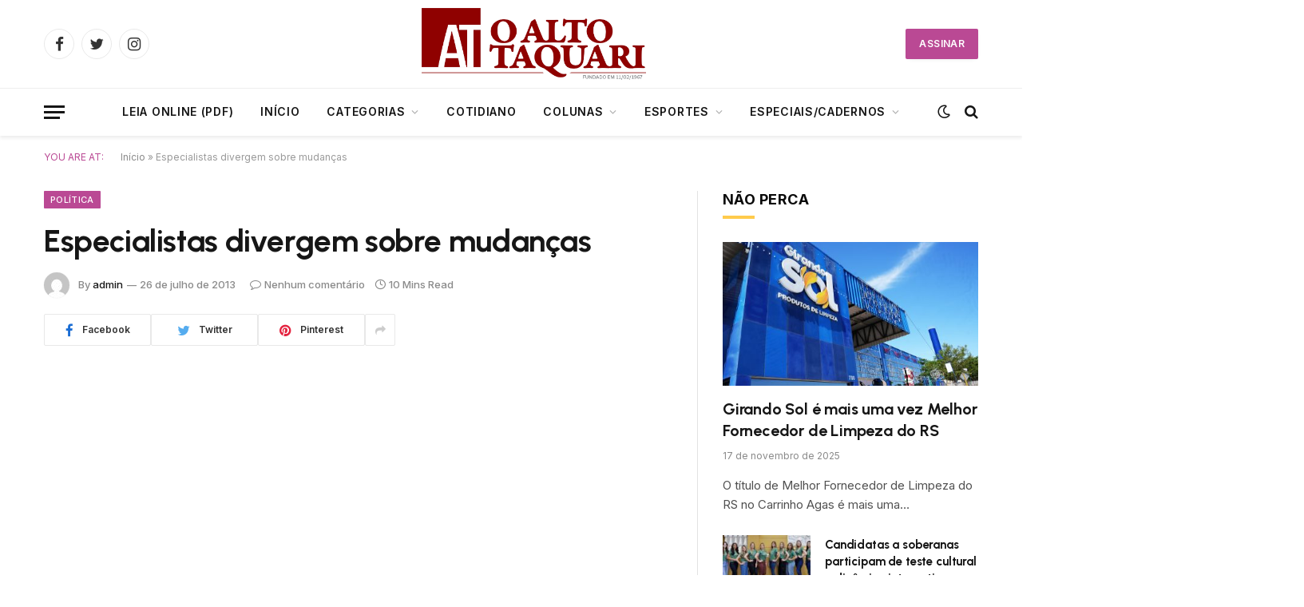

--- FILE ---
content_type: text/html; charset=UTF-8
request_url: https://oaltotaquari.com.br/2013/07/especialistas-divergem-sobre-mudancas/
body_size: 20503
content:

<!DOCTYPE html>
<html lang="pt-BR" xmlns:og="http://opengraphprotocol.org/schema/" xmlns:fb="http://www.facebook.com/2008/fbml" class="s-light site-s-light">

<head>
	<!-- Google tag (gtag.js) -->
<script async src="https://www.googletagmanager.com/gtag/js?id=G-M8MT2S06H3"></script>
<script>
  window.dataLayer = window.dataLayer || [];
  function gtag(){dataLayer.push(arguments);}
  gtag('js', new Date());

  gtag('config', 'G-M8MT2S06H3');
</script>

	<meta charset="UTF-8" />
	<meta name="viewport" content="width=device-width, initial-scale=1" />
	<meta name='robots' content='index, follow, max-image-preview:large, max-snippet:-1, max-video-preview:-1' />
	<style>img:is([sizes="auto" i], [sizes^="auto," i]) { contain-intrinsic-size: 3000px 1500px }</style>
	
	<!-- This site is optimized with the Yoast SEO plugin v21.3 - https://yoast.com/wordpress/plugins/seo/ -->
	<title>Especialistas divergem sobre mudanças - O Alto Taquari</title><link rel="preload" as="image" imagesrcset="https://oaltotaquari.com.br/wp-content/uploads/2025/11/IMG_20250816_180421286-424x318.jpg 424w, https://oaltotaquari.com.br/wp-content/uploads/2025/11/IMG_20250816_180421286-1024x768.jpg 1024w, https://oaltotaquari.com.br/wp-content/uploads/2025/11/IMG_20250816_180421286-108x82.jpg 108w, https://oaltotaquari.com.br/wp-content/uploads/2025/11/IMG_20250816_180421286-768x576.jpg 768w, https://oaltotaquari.com.br/wp-content/uploads/2025/11/IMG_20250816_180421286-1536x1152.jpg 1536w, https://oaltotaquari.com.br/wp-content/uploads/2025/11/IMG_20250816_180421286-2048x1536.jpg 2048w, https://oaltotaquari.com.br/wp-content/uploads/2025/11/IMG_20250816_180421286-150x113.jpg 150w, https://oaltotaquari.com.br/wp-content/uploads/2025/11/IMG_20250816_180421286-450x338.jpg 450w, https://oaltotaquari.com.br/wp-content/uploads/2025/11/IMG_20250816_180421286-1200x900.jpg 1200w" imagesizes="(max-width: 107px) 100vw, 107px" /><link rel="preload" as="font" href="https://oaltotaquari.com.br/wp-content/themes/smart-mag/css/icons/fonts/ts-icons.woff2?v2.4" type="font/woff2" crossorigin="anonymous" />
	<link rel="canonical" href="https://oaltotaquari.com.br/2013/07/especialistas-divergem-sobre-mudancas/" />
	<meta property="og:locale" content="pt_BR" />
	<meta property="og:type" content="article" />
	<meta property="og:title" content="Especialistas divergem sobre mudanças - O Alto Taquari" />
	<meta property="og:description" content="Vale do Taquari – A mudança das regras políticas da Constituição é um tema complexo até para especialistas. O consenso é de que mudanças são necessárias, mas os itens prioritários ainda precisam de atenção de todos os envolvidos. A seccional gaúcha da Ordem dos Advogados do Brasil (OAB/RS) defende a retirada das empresas, do financiamento" />
	<meta property="og:url" content="https://oaltotaquari.com.br/2013/07/especialistas-divergem-sobre-mudancas/" />
	<meta property="og:site_name" content="O Alto Taquari" />
	<meta property="article:publisher" content="https://www.facebook.com/jornaloaltotaquari" />
	<meta property="article:published_time" content="2013-07-26T13:37:03+00:00" />
	<meta property="og:image" content="https://oaltotaquari.com.br/wp-content/uploads/2023/10/CAPA_SEM_FOTO-scaled.jpg" />
	<meta property="og:image:width" content="2560" />
	<meta property="og:image:height" content="1572" />
	<meta property="og:image:type" content="image/jpeg" />
	<meta name="author" content="admin" />
	<meta name="twitter:card" content="summary_large_image" />
	<meta name="twitter:label1" content="Escrito por" />
	<meta name="twitter:data1" content="admin" />
	<meta name="twitter:label2" content="Est. tempo de leitura" />
	<meta name="twitter:data2" content="11 minutos" />
	<script type="application/ld+json" class="yoast-schema-graph">{"@context":"https://schema.org","@graph":[{"@type":"Article","@id":"https://oaltotaquari.com.br/2013/07/especialistas-divergem-sobre-mudancas/#article","isPartOf":{"@id":"https://oaltotaquari.com.br/2013/07/especialistas-divergem-sobre-mudancas/"},"author":{"name":"admin","@id":"https://oaltotaquari.com.br/#/schema/person/998cb749f6ee1865aa109dfb9c67d78e"},"headline":"Especialistas divergem sobre mudanças","datePublished":"2013-07-26T13:37:03+00:00","dateModified":"2013-07-26T13:37:03+00:00","mainEntityOfPage":{"@id":"https://oaltotaquari.com.br/2013/07/especialistas-divergem-sobre-mudancas/"},"wordCount":2157,"publisher":{"@id":"https://oaltotaquari.com.br/#organization"},"image":{"@id":"https://oaltotaquari.com.br/2013/07/especialistas-divergem-sobre-mudancas/#primaryimage"},"thumbnailUrl":"","keywords":["Vale do Taquari"],"articleSection":["Política"],"inLanguage":"pt-BR"},{"@type":"WebPage","@id":"https://oaltotaquari.com.br/2013/07/especialistas-divergem-sobre-mudancas/","url":"https://oaltotaquari.com.br/2013/07/especialistas-divergem-sobre-mudancas/","name":"Especialistas divergem sobre mudanças - O Alto Taquari","isPartOf":{"@id":"https://oaltotaquari.com.br/#website"},"primaryImageOfPage":{"@id":"https://oaltotaquari.com.br/2013/07/especialistas-divergem-sobre-mudancas/#primaryimage"},"image":{"@id":"https://oaltotaquari.com.br/2013/07/especialistas-divergem-sobre-mudancas/#primaryimage"},"thumbnailUrl":"","datePublished":"2013-07-26T13:37:03+00:00","dateModified":"2013-07-26T13:37:03+00:00","breadcrumb":{"@id":"https://oaltotaquari.com.br/2013/07/especialistas-divergem-sobre-mudancas/#breadcrumb"},"inLanguage":"pt-BR","potentialAction":[{"@type":"ReadAction","target":["https://oaltotaquari.com.br/2013/07/especialistas-divergem-sobre-mudancas/"]}]},{"@type":"ImageObject","inLanguage":"pt-BR","@id":"https://oaltotaquari.com.br/2013/07/especialistas-divergem-sobre-mudancas/#primaryimage","url":"","contentUrl":""},{"@type":"BreadcrumbList","@id":"https://oaltotaquari.com.br/2013/07/especialistas-divergem-sobre-mudancas/#breadcrumb","itemListElement":[{"@type":"ListItem","position":1,"name":"Início","item":"https://oaltotaquari.com.br/"},{"@type":"ListItem","position":2,"name":"Especialistas divergem sobre mudanças"}]},{"@type":"WebSite","@id":"https://oaltotaquari.com.br/#website","url":"https://oaltotaquari.com.br/","name":"O Alto Taquari","description":"Jornal O Alto Taquari","publisher":{"@id":"https://oaltotaquari.com.br/#organization"},"potentialAction":[{"@type":"SearchAction","target":{"@type":"EntryPoint","urlTemplate":"https://oaltotaquari.com.br/?s={search_term_string}"},"query-input":"required name=search_term_string"}],"inLanguage":"pt-BR"},{"@type":"Organization","@id":"https://oaltotaquari.com.br/#organization","name":"O Alto Taquari","url":"https://oaltotaquari.com.br/","logo":{"@type":"ImageObject","inLanguage":"pt-BR","@id":"https://oaltotaquari.com.br/#/schema/logo/image/","url":"https://oaltotaquari.com.br/wp-content/uploads/2023/02/logo_at-1.jpg","contentUrl":"https://oaltotaquari.com.br/wp-content/uploads/2023/02/logo_at-1.jpg","width":351,"height":113,"caption":"O Alto Taquari"},"image":{"@id":"https://oaltotaquari.com.br/#/schema/logo/image/"},"sameAs":["https://www.facebook.com/jornaloaltotaquari"]},{"@type":"Person","@id":"https://oaltotaquari.com.br/#/schema/person/998cb749f6ee1865aa109dfb9c67d78e","name":"admin","image":{"@type":"ImageObject","inLanguage":"pt-BR","@id":"https://oaltotaquari.com.br/#/schema/person/image/","url":"https://secure.gravatar.com/avatar/937f94acf4cdd8a9478f0b46f46961b10bf39351b4e422048df8a3ea49463901?s=96&d=mm&r=g","contentUrl":"https://secure.gravatar.com/avatar/937f94acf4cdd8a9478f0b46f46961b10bf39351b4e422048df8a3ea49463901?s=96&d=mm&r=g","caption":"admin"},"sameAs":["https://atuatv.com.br"],"url":"https://oaltotaquari.com.br/author/admin/"}]}</script>
	<!-- / Yoast SEO plugin. -->


<link rel='dns-prefetch' href='//fonts.googleapis.com' />
<link rel="alternate" type="application/rss+xml" title="Feed para O Alto Taquari &raquo;" href="https://oaltotaquari.com.br/feed/" />
<link rel="alternate" type="application/rss+xml" title="Feed de comentários para O Alto Taquari &raquo;" href="https://oaltotaquari.com.br/comments/feed/" />

<script type="text/javascript">
/* <![CDATA[ */
window._wpemojiSettings = {"baseUrl":"https:\/\/s.w.org\/images\/core\/emoji\/16.0.1\/72x72\/","ext":".png","svgUrl":"https:\/\/s.w.org\/images\/core\/emoji\/16.0.1\/svg\/","svgExt":".svg","source":{"concatemoji":"https:\/\/oaltotaquari.com.br\/wp-includes\/js\/wp-emoji-release.min.js?ver=6.8.3"}};
/*! This file is auto-generated */
!function(s,n){var o,i,e;function c(e){try{var t={supportTests:e,timestamp:(new Date).valueOf()};sessionStorage.setItem(o,JSON.stringify(t))}catch(e){}}function p(e,t,n){e.clearRect(0,0,e.canvas.width,e.canvas.height),e.fillText(t,0,0);var t=new Uint32Array(e.getImageData(0,0,e.canvas.width,e.canvas.height).data),a=(e.clearRect(0,0,e.canvas.width,e.canvas.height),e.fillText(n,0,0),new Uint32Array(e.getImageData(0,0,e.canvas.width,e.canvas.height).data));return t.every(function(e,t){return e===a[t]})}function u(e,t){e.clearRect(0,0,e.canvas.width,e.canvas.height),e.fillText(t,0,0);for(var n=e.getImageData(16,16,1,1),a=0;a<n.data.length;a++)if(0!==n.data[a])return!1;return!0}function f(e,t,n,a){switch(t){case"flag":return n(e,"\ud83c\udff3\ufe0f\u200d\u26a7\ufe0f","\ud83c\udff3\ufe0f\u200b\u26a7\ufe0f")?!1:!n(e,"\ud83c\udde8\ud83c\uddf6","\ud83c\udde8\u200b\ud83c\uddf6")&&!n(e,"\ud83c\udff4\udb40\udc67\udb40\udc62\udb40\udc65\udb40\udc6e\udb40\udc67\udb40\udc7f","\ud83c\udff4\u200b\udb40\udc67\u200b\udb40\udc62\u200b\udb40\udc65\u200b\udb40\udc6e\u200b\udb40\udc67\u200b\udb40\udc7f");case"emoji":return!a(e,"\ud83e\udedf")}return!1}function g(e,t,n,a){var r="undefined"!=typeof WorkerGlobalScope&&self instanceof WorkerGlobalScope?new OffscreenCanvas(300,150):s.createElement("canvas"),o=r.getContext("2d",{willReadFrequently:!0}),i=(o.textBaseline="top",o.font="600 32px Arial",{});return e.forEach(function(e){i[e]=t(o,e,n,a)}),i}function t(e){var t=s.createElement("script");t.src=e,t.defer=!0,s.head.appendChild(t)}"undefined"!=typeof Promise&&(o="wpEmojiSettingsSupports",i=["flag","emoji"],n.supports={everything:!0,everythingExceptFlag:!0},e=new Promise(function(e){s.addEventListener("DOMContentLoaded",e,{once:!0})}),new Promise(function(t){var n=function(){try{var e=JSON.parse(sessionStorage.getItem(o));if("object"==typeof e&&"number"==typeof e.timestamp&&(new Date).valueOf()<e.timestamp+604800&&"object"==typeof e.supportTests)return e.supportTests}catch(e){}return null}();if(!n){if("undefined"!=typeof Worker&&"undefined"!=typeof OffscreenCanvas&&"undefined"!=typeof URL&&URL.createObjectURL&&"undefined"!=typeof Blob)try{var e="postMessage("+g.toString()+"("+[JSON.stringify(i),f.toString(),p.toString(),u.toString()].join(",")+"));",a=new Blob([e],{type:"text/javascript"}),r=new Worker(URL.createObjectURL(a),{name:"wpTestEmojiSupports"});return void(r.onmessage=function(e){c(n=e.data),r.terminate(),t(n)})}catch(e){}c(n=g(i,f,p,u))}t(n)}).then(function(e){for(var t in e)n.supports[t]=e[t],n.supports.everything=n.supports.everything&&n.supports[t],"flag"!==t&&(n.supports.everythingExceptFlag=n.supports.everythingExceptFlag&&n.supports[t]);n.supports.everythingExceptFlag=n.supports.everythingExceptFlag&&!n.supports.flag,n.DOMReady=!1,n.readyCallback=function(){n.DOMReady=!0}}).then(function(){return e}).then(function(){var e;n.supports.everything||(n.readyCallback(),(e=n.source||{}).concatemoji?t(e.concatemoji):e.wpemoji&&e.twemoji&&(t(e.twemoji),t(e.wpemoji)))}))}((window,document),window._wpemojiSettings);
/* ]]> */
</script>
<style id='wp-emoji-styles-inline-css' type='text/css'>

	img.wp-smiley, img.emoji {
		display: inline !important;
		border: none !important;
		box-shadow: none !important;
		height: 1em !important;
		width: 1em !important;
		margin: 0 0.07em !important;
		vertical-align: -0.1em !important;
		background: none !important;
		padding: 0 !important;
	}
</style>
<link rel='stylesheet' id='wp-block-library-css' href='https://oaltotaquari.com.br/wp-includes/css/dist/block-library/style.min.css?ver=6.8.3' type='text/css' media='all' />
<style id='classic-theme-styles-inline-css' type='text/css'>
/*! This file is auto-generated */
.wp-block-button__link{color:#fff;background-color:#32373c;border-radius:9999px;box-shadow:none;text-decoration:none;padding:calc(.667em + 2px) calc(1.333em + 2px);font-size:1.125em}.wp-block-file__button{background:#32373c;color:#fff;text-decoration:none}
</style>
<style id='global-styles-inline-css' type='text/css'>
:root{--wp--preset--aspect-ratio--square: 1;--wp--preset--aspect-ratio--4-3: 4/3;--wp--preset--aspect-ratio--3-4: 3/4;--wp--preset--aspect-ratio--3-2: 3/2;--wp--preset--aspect-ratio--2-3: 2/3;--wp--preset--aspect-ratio--16-9: 16/9;--wp--preset--aspect-ratio--9-16: 9/16;--wp--preset--color--black: #000000;--wp--preset--color--cyan-bluish-gray: #abb8c3;--wp--preset--color--white: #ffffff;--wp--preset--color--pale-pink: #f78da7;--wp--preset--color--vivid-red: #cf2e2e;--wp--preset--color--luminous-vivid-orange: #ff6900;--wp--preset--color--luminous-vivid-amber: #fcb900;--wp--preset--color--light-green-cyan: #7bdcb5;--wp--preset--color--vivid-green-cyan: #00d084;--wp--preset--color--pale-cyan-blue: #8ed1fc;--wp--preset--color--vivid-cyan-blue: #0693e3;--wp--preset--color--vivid-purple: #9b51e0;--wp--preset--gradient--vivid-cyan-blue-to-vivid-purple: linear-gradient(135deg,rgba(6,147,227,1) 0%,rgb(155,81,224) 100%);--wp--preset--gradient--light-green-cyan-to-vivid-green-cyan: linear-gradient(135deg,rgb(122,220,180) 0%,rgb(0,208,130) 100%);--wp--preset--gradient--luminous-vivid-amber-to-luminous-vivid-orange: linear-gradient(135deg,rgba(252,185,0,1) 0%,rgba(255,105,0,1) 100%);--wp--preset--gradient--luminous-vivid-orange-to-vivid-red: linear-gradient(135deg,rgba(255,105,0,1) 0%,rgb(207,46,46) 100%);--wp--preset--gradient--very-light-gray-to-cyan-bluish-gray: linear-gradient(135deg,rgb(238,238,238) 0%,rgb(169,184,195) 100%);--wp--preset--gradient--cool-to-warm-spectrum: linear-gradient(135deg,rgb(74,234,220) 0%,rgb(151,120,209) 20%,rgb(207,42,186) 40%,rgb(238,44,130) 60%,rgb(251,105,98) 80%,rgb(254,248,76) 100%);--wp--preset--gradient--blush-light-purple: linear-gradient(135deg,rgb(255,206,236) 0%,rgb(152,150,240) 100%);--wp--preset--gradient--blush-bordeaux: linear-gradient(135deg,rgb(254,205,165) 0%,rgb(254,45,45) 50%,rgb(107,0,62) 100%);--wp--preset--gradient--luminous-dusk: linear-gradient(135deg,rgb(255,203,112) 0%,rgb(199,81,192) 50%,rgb(65,88,208) 100%);--wp--preset--gradient--pale-ocean: linear-gradient(135deg,rgb(255,245,203) 0%,rgb(182,227,212) 50%,rgb(51,167,181) 100%);--wp--preset--gradient--electric-grass: linear-gradient(135deg,rgb(202,248,128) 0%,rgb(113,206,126) 100%);--wp--preset--gradient--midnight: linear-gradient(135deg,rgb(2,3,129) 0%,rgb(40,116,252) 100%);--wp--preset--font-size--small: 13px;--wp--preset--font-size--medium: 20px;--wp--preset--font-size--large: 36px;--wp--preset--font-size--x-large: 42px;--wp--preset--spacing--20: 0.44rem;--wp--preset--spacing--30: 0.67rem;--wp--preset--spacing--40: 1rem;--wp--preset--spacing--50: 1.5rem;--wp--preset--spacing--60: 2.25rem;--wp--preset--spacing--70: 3.38rem;--wp--preset--spacing--80: 5.06rem;--wp--preset--shadow--natural: 6px 6px 9px rgba(0, 0, 0, 0.2);--wp--preset--shadow--deep: 12px 12px 50px rgba(0, 0, 0, 0.4);--wp--preset--shadow--sharp: 6px 6px 0px rgba(0, 0, 0, 0.2);--wp--preset--shadow--outlined: 6px 6px 0px -3px rgba(255, 255, 255, 1), 6px 6px rgba(0, 0, 0, 1);--wp--preset--shadow--crisp: 6px 6px 0px rgba(0, 0, 0, 1);}:where(.is-layout-flex){gap: 0.5em;}:where(.is-layout-grid){gap: 0.5em;}body .is-layout-flex{display: flex;}.is-layout-flex{flex-wrap: wrap;align-items: center;}.is-layout-flex > :is(*, div){margin: 0;}body .is-layout-grid{display: grid;}.is-layout-grid > :is(*, div){margin: 0;}:where(.wp-block-columns.is-layout-flex){gap: 2em;}:where(.wp-block-columns.is-layout-grid){gap: 2em;}:where(.wp-block-post-template.is-layout-flex){gap: 1.25em;}:where(.wp-block-post-template.is-layout-grid){gap: 1.25em;}.has-black-color{color: var(--wp--preset--color--black) !important;}.has-cyan-bluish-gray-color{color: var(--wp--preset--color--cyan-bluish-gray) !important;}.has-white-color{color: var(--wp--preset--color--white) !important;}.has-pale-pink-color{color: var(--wp--preset--color--pale-pink) !important;}.has-vivid-red-color{color: var(--wp--preset--color--vivid-red) !important;}.has-luminous-vivid-orange-color{color: var(--wp--preset--color--luminous-vivid-orange) !important;}.has-luminous-vivid-amber-color{color: var(--wp--preset--color--luminous-vivid-amber) !important;}.has-light-green-cyan-color{color: var(--wp--preset--color--light-green-cyan) !important;}.has-vivid-green-cyan-color{color: var(--wp--preset--color--vivid-green-cyan) !important;}.has-pale-cyan-blue-color{color: var(--wp--preset--color--pale-cyan-blue) !important;}.has-vivid-cyan-blue-color{color: var(--wp--preset--color--vivid-cyan-blue) !important;}.has-vivid-purple-color{color: var(--wp--preset--color--vivid-purple) !important;}.has-black-background-color{background-color: var(--wp--preset--color--black) !important;}.has-cyan-bluish-gray-background-color{background-color: var(--wp--preset--color--cyan-bluish-gray) !important;}.has-white-background-color{background-color: var(--wp--preset--color--white) !important;}.has-pale-pink-background-color{background-color: var(--wp--preset--color--pale-pink) !important;}.has-vivid-red-background-color{background-color: var(--wp--preset--color--vivid-red) !important;}.has-luminous-vivid-orange-background-color{background-color: var(--wp--preset--color--luminous-vivid-orange) !important;}.has-luminous-vivid-amber-background-color{background-color: var(--wp--preset--color--luminous-vivid-amber) !important;}.has-light-green-cyan-background-color{background-color: var(--wp--preset--color--light-green-cyan) !important;}.has-vivid-green-cyan-background-color{background-color: var(--wp--preset--color--vivid-green-cyan) !important;}.has-pale-cyan-blue-background-color{background-color: var(--wp--preset--color--pale-cyan-blue) !important;}.has-vivid-cyan-blue-background-color{background-color: var(--wp--preset--color--vivid-cyan-blue) !important;}.has-vivid-purple-background-color{background-color: var(--wp--preset--color--vivid-purple) !important;}.has-black-border-color{border-color: var(--wp--preset--color--black) !important;}.has-cyan-bluish-gray-border-color{border-color: var(--wp--preset--color--cyan-bluish-gray) !important;}.has-white-border-color{border-color: var(--wp--preset--color--white) !important;}.has-pale-pink-border-color{border-color: var(--wp--preset--color--pale-pink) !important;}.has-vivid-red-border-color{border-color: var(--wp--preset--color--vivid-red) !important;}.has-luminous-vivid-orange-border-color{border-color: var(--wp--preset--color--luminous-vivid-orange) !important;}.has-luminous-vivid-amber-border-color{border-color: var(--wp--preset--color--luminous-vivid-amber) !important;}.has-light-green-cyan-border-color{border-color: var(--wp--preset--color--light-green-cyan) !important;}.has-vivid-green-cyan-border-color{border-color: var(--wp--preset--color--vivid-green-cyan) !important;}.has-pale-cyan-blue-border-color{border-color: var(--wp--preset--color--pale-cyan-blue) !important;}.has-vivid-cyan-blue-border-color{border-color: var(--wp--preset--color--vivid-cyan-blue) !important;}.has-vivid-purple-border-color{border-color: var(--wp--preset--color--vivid-purple) !important;}.has-vivid-cyan-blue-to-vivid-purple-gradient-background{background: var(--wp--preset--gradient--vivid-cyan-blue-to-vivid-purple) !important;}.has-light-green-cyan-to-vivid-green-cyan-gradient-background{background: var(--wp--preset--gradient--light-green-cyan-to-vivid-green-cyan) !important;}.has-luminous-vivid-amber-to-luminous-vivid-orange-gradient-background{background: var(--wp--preset--gradient--luminous-vivid-amber-to-luminous-vivid-orange) !important;}.has-luminous-vivid-orange-to-vivid-red-gradient-background{background: var(--wp--preset--gradient--luminous-vivid-orange-to-vivid-red) !important;}.has-very-light-gray-to-cyan-bluish-gray-gradient-background{background: var(--wp--preset--gradient--very-light-gray-to-cyan-bluish-gray) !important;}.has-cool-to-warm-spectrum-gradient-background{background: var(--wp--preset--gradient--cool-to-warm-spectrum) !important;}.has-blush-light-purple-gradient-background{background: var(--wp--preset--gradient--blush-light-purple) !important;}.has-blush-bordeaux-gradient-background{background: var(--wp--preset--gradient--blush-bordeaux) !important;}.has-luminous-dusk-gradient-background{background: var(--wp--preset--gradient--luminous-dusk) !important;}.has-pale-ocean-gradient-background{background: var(--wp--preset--gradient--pale-ocean) !important;}.has-electric-grass-gradient-background{background: var(--wp--preset--gradient--electric-grass) !important;}.has-midnight-gradient-background{background: var(--wp--preset--gradient--midnight) !important;}.has-small-font-size{font-size: var(--wp--preset--font-size--small) !important;}.has-medium-font-size{font-size: var(--wp--preset--font-size--medium) !important;}.has-large-font-size{font-size: var(--wp--preset--font-size--large) !important;}.has-x-large-font-size{font-size: var(--wp--preset--font-size--x-large) !important;}
:where(.wp-block-post-template.is-layout-flex){gap: 1.25em;}:where(.wp-block-post-template.is-layout-grid){gap: 1.25em;}
:where(.wp-block-columns.is-layout-flex){gap: 2em;}:where(.wp-block-columns.is-layout-grid){gap: 2em;}
:root :where(.wp-block-pullquote){font-size: 1.5em;line-height: 1.6;}
</style>
<link rel='stylesheet' id='smartmag-core-css' href='https://oaltotaquari.com.br/wp-content/themes/smart-mag/style.css?ver=9.0.0' type='text/css' media='all' />
<style id='smartmag-core-inline-css' type='text/css'>
:root { --c-main: #ba4994;
--c-main-rgb: 186,73,148;
--text-font: "Inter", system-ui, -apple-system, "Segoe UI", Arial, sans-serif;
--body-font: "Inter", system-ui, -apple-system, "Segoe UI", Arial, sans-serif;
--title-font: "Urbanist", system-ui, -apple-system, "Segoe UI", Arial, sans-serif;
--title-size-xs: 15px;
--title-size-s: 17px;
--title-fw-semi: 700;
--main-width: 1170px;
--sidebar-width: 31.925%; }
.post-title:not(._) { letter-spacing: -0.01em; }
.smart-head-main { --c-shadow: rgba(0,0,0,0.07); }
.smart-head-main .smart-head-bot { border-top-width: 1px; border-top-color: #ededed; }
.s-dark .smart-head-main .smart-head-bot,
.smart-head-main .s-dark.smart-head-bot { border-top-color: #4f4f4f; }
.navigation-main .menu > li > a { letter-spacing: 0.05em; }
.main-footer .upper-footer { background-color: #f3eef2; }
.main-footer .lower-footer { background-color: #ffffff; }
.lower-footer .inner { padding-top: 42px; padding-bottom: 42px; }
.block-head-c2 .heading { font-size: 18px; font-weight: bold; letter-spacing: 0.025em; }
.block-head-c2 { --line-weight: 4px; --c-line: #ffcb4c; }
.block-head-c2 .heading { color: #0a0a0a; }
.s-dark .block-head-c2 .heading { color: #ffffff; }
.has-nums .l-post { --num-font: "Urbanist", system-ui, -apple-system, "Segoe UI", Arial, sans-serif; }
.has-nums-a .l-post .post-title:before,
.has-nums-b .l-post .content:before { font-weight: 500; }
.has-nums:not(.has-nums-c) { --num-color: var(--c-main); }
.has-nums-a .l-post .post-title:before,
.has-nums-b .l-post .content:before { content: counter(ts-loop) "."; }
.post-meta-single .meta-item, .post-meta-single .text-in { font-size: 13px; font-weight: 500; }
.entry-content { line-height: 1.75; }
.site-s-light .s-head-modern .sub-title { color: #5e5e5e; }
@media (min-width: 1200px) { .entry-content { font-size: 16px; }
.s-head-modern-a .post-title { font-size: 39px; } }
@media (max-width: 767px) { .post-meta-single .meta-item, .post-meta-single .text-in { font-size: 12px; } }


</style>
<link rel='stylesheet' id='smartmag-magnific-popup-css' href='https://oaltotaquari.com.br/wp-content/themes/smart-mag/css/lightbox.css?ver=9.0.0' type='text/css' media='all' />
<link rel='stylesheet' id='smartmag-icons-css' href='https://oaltotaquari.com.br/wp-content/themes/smart-mag/css/icons/icons.css?ver=9.0.0' type='text/css' media='all' />
<link rel='stylesheet' id='smartmag-gfonts-custom-css' href='https://fonts.googleapis.com/css?family=Inter%3A400%2C500%2C600%2C700%7CUrbanist%3A400%2C500%2C600%2C700&#038;display=swap' type='text/css' media='all' />
<script type="text/javascript" src="https://oaltotaquari.com.br/wp-includes/js/jquery/jquery.min.js?ver=3.7.1" id="jquery-core-js"></script>
<script type="text/javascript" src="https://oaltotaquari.com.br/wp-includes/js/jquery/jquery-migrate.min.js?ver=3.4.1" id="jquery-migrate-js"></script>
<link rel="https://api.w.org/" href="https://oaltotaquari.com.br/wp-json/" /><link rel="alternate" title="JSON" type="application/json" href="https://oaltotaquari.com.br/wp-json/wp/v2/posts/16893" /><link rel="EditURI" type="application/rsd+xml" title="RSD" href="https://oaltotaquari.com.br/xmlrpc.php?rsd" />
<meta name="generator" content="WordPress 6.8.3" />
<link rel='shortlink' href='https://oaltotaquari.com.br/?p=16893' />
<link rel="alternate" title="oEmbed (JSON)" type="application/json+oembed" href="https://oaltotaquari.com.br/wp-json/oembed/1.0/embed?url=https%3A%2F%2Foaltotaquari.com.br%2F2013%2F07%2Fespecialistas-divergem-sobre-mudancas%2F" />
<link rel="alternate" title="oEmbed (XML)" type="text/xml+oembed" href="https://oaltotaquari.com.br/wp-json/oembed/1.0/embed?url=https%3A%2F%2Foaltotaquari.com.br%2F2013%2F07%2Fespecialistas-divergem-sobre-mudancas%2F&#038;format=xml" />

		<script>
		var BunyadSchemeKey = 'bunyad-scheme';
		(() => {
			const d = document.documentElement;
			const c = d.classList;
			const scheme = localStorage.getItem(BunyadSchemeKey);
			if (scheme) {
				d.dataset.origClass = c;
				scheme === 'dark' ? c.remove('s-light', 'site-s-light') : c.remove('s-dark', 'site-s-dark');
				c.add('site-s-' + scheme, 's-' + scheme);
			}
		})();
		</script>
		<link rel="icon" href="https://oaltotaquari.com.br/wp-content/uploads/2023/11/cropped-favicon-32x32.png" sizes="32x32" />
<link rel="icon" href="https://oaltotaquari.com.br/wp-content/uploads/2023/11/cropped-favicon-192x192.png" sizes="192x192" />
<link rel="apple-touch-icon" href="https://oaltotaquari.com.br/wp-content/uploads/2023/11/cropped-favicon-180x180.png" />
<meta name="msapplication-TileImage" content="https://oaltotaquari.com.br/wp-content/uploads/2023/11/cropped-favicon-270x270.png" />


</head>

<body class="wp-singular post-template-default single single-post postid-16893 single-format-standard wp-custom-logo wp-theme-smart-mag right-sidebar post-layout-modern post-cat-50 has-lb has-lb-sm has-sb-sep layout-normal elementor-default elementor-kit-6">



<div class="main-wrap">

	
<div class="off-canvas-backdrop"></div>
<div class="mobile-menu-container off-canvas" id="off-canvas">

	<div class="off-canvas-head">
		<a href="#" class="close"><i class="tsi tsi-times"></i></a>

		<div class="ts-logo">
					</div>
	</div>

	<div class="off-canvas-content">

					<ul class="mobile-menu"></ul>
		
					<div class="off-canvas-widgets">
				<div id="media_image-3" class="widget widget_media_image"><div class="widget-title block-head block-head-ac block-head-b"><h5 class="heading">NOSSA CAPA</h5></div><img width="424" height="548" src="[data-uri]" class="image wp-image-72080  attachment-medium size-medium lazyload" alt="" style="max-width: 100%; height: auto;" decoding="async" fetchpriority="high" sizes="(max-width: 424px) 100vw, 424px" data-srcset="https://oaltotaquari.com.br/wp-content/uploads/2023/10/capa-424x548.jpg 424w, https://oaltotaquari.com.br/wp-content/uploads/2023/10/capa-793x1024.jpg 793w, https://oaltotaquari.com.br/wp-content/uploads/2023/10/capa-768x992.jpg 768w, https://oaltotaquari.com.br/wp-content/uploads/2023/10/capa-1189x1536.jpg 1189w, https://oaltotaquari.com.br/wp-content/uploads/2023/10/capa-150x194.jpg 150w, https://oaltotaquari.com.br/wp-content/uploads/2023/10/capa-450x581.jpg 450w, https://oaltotaquari.com.br/wp-content/uploads/2023/10/capa-1200x1550.jpg 1200w, https://oaltotaquari.com.br/wp-content/uploads/2023/10/capa.jpg 1417w" data-src="https://oaltotaquari.com.br/wp-content/uploads/2023/10/capa-424x548.jpg" /></div>
		<div id="smartmag-block-posts-small-2" class="widget ts-block-widget smartmag-widget-posts-small">		
		<div class="block">
					<section class="block-wrap block-posts-small block-sc mb-none" data-id="1">

			<div class="widget-title block-head block-head-ac block-head-b"><h5 class="heading">DESTAQUES</h5></div>	
			<div class="block-content">
				
	<div class="loop loop-small loop-small-a loop-sep loop-small-sep grid grid-1 md:grid-1 sm:grid-1 xs:grid-1">

					
<article class="l-post small-post small-a-post m-pos-left">

	
			<div class="media">

		
			<a href="https://oaltotaquari.com.br/2025/11/girando-sol-e-mais-uma-vez-melhor-fornecedor-de-limpeza-do-rs/" class="image-link media-ratio ar-bunyad-thumb" title="Girando Sol é mais uma vez Melhor Fornecedor de Limpeza do RS"><span data-bgsrc="https://oaltotaquari.com.br/wp-content/uploads/2025/11/GABRIELA-Santos-4-424x283.jpg" class="img bg-cover wp-post-image attachment-medium size-medium lazyload" data-bgset="https://oaltotaquari.com.br/wp-content/uploads/2025/11/GABRIELA-Santos-4-424x283.jpg 424w, https://oaltotaquari.com.br/wp-content/uploads/2025/11/GABRIELA-Santos-4-1024x683.jpg 1024w, https://oaltotaquari.com.br/wp-content/uploads/2025/11/GABRIELA-Santos-4-768x512.jpg 768w, https://oaltotaquari.com.br/wp-content/uploads/2025/11/GABRIELA-Santos-4-1536x1024.jpg 1536w, https://oaltotaquari.com.br/wp-content/uploads/2025/11/GABRIELA-Santos-4-2048x1365.jpg 2048w, https://oaltotaquari.com.br/wp-content/uploads/2025/11/GABRIELA-Santos-4-150x100.jpg 150w, https://oaltotaquari.com.br/wp-content/uploads/2025/11/GABRIELA-Santos-4-450x300.jpg 450w, https://oaltotaquari.com.br/wp-content/uploads/2025/11/GABRIELA-Santos-4-1200x800.jpg 1200w" data-sizes="(max-width: 107px) 100vw, 107px"></span></a>			
			
			
			
		
		</div>
	

	
		<div class="content">

			<div class="post-meta post-meta-a post-meta-left has-below"><h4 class="is-title post-title"><a href="https://oaltotaquari.com.br/2025/11/girando-sol-e-mais-uma-vez-melhor-fornecedor-de-limpeza-do-rs/">Girando Sol é mais uma vez Melhor Fornecedor de Limpeza do RS</a></h4><div class="post-meta-items meta-below"><span class="meta-item date"><span class="date-link"><time class="post-date" datetime="2025-11-17T12:00:00-03:00">17 de novembro de 2025</time></span></span></div></div>			
			
			
		</div>

	
</article>	
					
<article class="l-post small-post small-a-post m-pos-left">

	
			<div class="media">

		
			<a href="https://oaltotaquari.com.br/2025/11/candidatas-a-soberanas-participam-de-teste-cultural-e-dinamica-integrativa/" class="image-link media-ratio ar-bunyad-thumb" title="Candidatas a soberanas participam de teste cultural e dinâmica integrativa"><span data-bgsrc="https://oaltotaquari.com.br/wp-content/uploads/2025/11/Candidatas_-424x246.jpg" class="img bg-cover wp-post-image attachment-medium size-medium lazyload" data-bgset="https://oaltotaquari.com.br/wp-content/uploads/2025/11/Candidatas_-424x246.jpg 424w, https://oaltotaquari.com.br/wp-content/uploads/2025/11/Candidatas_-1024x593.jpg 1024w, https://oaltotaquari.com.br/wp-content/uploads/2025/11/Candidatas_-768x445.jpg 768w, https://oaltotaquari.com.br/wp-content/uploads/2025/11/Candidatas_-1536x890.jpg 1536w, https://oaltotaquari.com.br/wp-content/uploads/2025/11/Candidatas_-150x87.jpg 150w, https://oaltotaquari.com.br/wp-content/uploads/2025/11/Candidatas_-450x261.jpg 450w, https://oaltotaquari.com.br/wp-content/uploads/2025/11/Candidatas_-1200x695.jpg 1200w, https://oaltotaquari.com.br/wp-content/uploads/2025/11/Candidatas_.jpg 2000w" data-sizes="(max-width: 107px) 100vw, 107px"></span></a>			
			
			
			
		
		</div>
	

	
		<div class="content">

			<div class="post-meta post-meta-a post-meta-left has-below"><h4 class="is-title post-title"><a href="https://oaltotaquari.com.br/2025/11/candidatas-a-soberanas-participam-de-teste-cultural-e-dinamica-integrativa/">Candidatas a soberanas participam de teste cultural e dinâmica integrativa</a></h4><div class="post-meta-items meta-below"><span class="meta-item date"><span class="date-link"><time class="post-date" datetime="2025-11-17T08:00:00-03:00">17 de novembro de 2025</time></span></span></div></div>			
			
			
		</div>

	
</article>	
					
<article class="l-post small-post small-a-post m-pos-left">

	
			<div class="media">

		
			<a href="https://oaltotaquari.com.br/2025/11/loteamentos-recebem-melhorias-com-acoes-da-secretaria-de-obras/" class="image-link media-ratio ar-bunyad-thumb" title="Loteamentos recebem melhorias com ações da Secretaria de Obras"><span data-bgsrc="https://oaltotaquari.com.br/wp-content/uploads/2025/11/Loteamentos_-424x291.jpg" class="img bg-cover wp-post-image attachment-medium size-medium lazyload" data-bgset="https://oaltotaquari.com.br/wp-content/uploads/2025/11/Loteamentos_-424x291.jpg 424w, https://oaltotaquari.com.br/wp-content/uploads/2025/11/Loteamentos_-1024x702.jpg 1024w, https://oaltotaquari.com.br/wp-content/uploads/2025/11/Loteamentos_-768x527.jpg 768w, https://oaltotaquari.com.br/wp-content/uploads/2025/11/Loteamentos_-150x103.jpg 150w, https://oaltotaquari.com.br/wp-content/uploads/2025/11/Loteamentos_-450x309.jpg 450w, https://oaltotaquari.com.br/wp-content/uploads/2025/11/Loteamentos_-1200x823.jpg 1200w, https://oaltotaquari.com.br/wp-content/uploads/2025/11/Loteamentos_.jpg 1500w" data-sizes="(max-width: 107px) 100vw, 107px"></span></a>			
			
			
			
		
		</div>
	

	
		<div class="content">

			<div class="post-meta post-meta-a post-meta-left has-below"><h4 class="is-title post-title"><a href="https://oaltotaquari.com.br/2025/11/loteamentos-recebem-melhorias-com-acoes-da-secretaria-de-obras/">Loteamentos recebem melhorias com ações da Secretaria de Obras</a></h4><div class="post-meta-items meta-below"><span class="meta-item date"><span class="date-link"><time class="post-date" datetime="2025-11-16T12:00:00-03:00">16 de novembro de 2025</time></span></span></div></div>			
			
			
		</div>

	
</article>	
		
	</div>

					</div>

		</section>
				</div>

		</div>			</div>
		
		
		<div class="spc-social-block spc-social spc-social-b smart-head-social">
		
			
				<a href="#" class="link service s-facebook" target="_blank" rel="noopener">
					<i class="icon tsi tsi-facebook"></i>
					<span class="visuallyhidden">Facebook</span>
				</a>
									
			
				<a href="#" class="link service s-twitter" target="_blank" rel="noopener">
					<i class="icon tsi tsi-twitter"></i>
					<span class="visuallyhidden">Twitter</span>
				</a>
									
			
				<a href="#" class="link service s-instagram" target="_blank" rel="noopener">
					<i class="icon tsi tsi-instagram"></i>
					<span class="visuallyhidden">Instagram</span>
				</a>
									
			
		</div>

		
	</div>

</div>
<div class="smart-head smart-head-b smart-head-main" id="smart-head" data-sticky="auto" data-sticky-type="smart" data-sticky-full>
	
	<div class="smart-head-row smart-head-mid smart-head-row-3 is-light smart-head-row-full">

		<div class="inner wrap">

							
				<div class="items items-left ">
				
		<div class="spc-social-block spc-social spc-social-b smart-head-social">
		
			
				<a href="#" class="link service s-facebook" target="_blank" rel="noopener">
					<i class="icon tsi tsi-facebook"></i>
					<span class="visuallyhidden">Facebook</span>
				</a>
									
			
				<a href="#" class="link service s-twitter" target="_blank" rel="noopener">
					<i class="icon tsi tsi-twitter"></i>
					<span class="visuallyhidden">Twitter</span>
				</a>
									
			
				<a href="#" class="link service s-instagram" target="_blank" rel="noopener">
					<i class="icon tsi tsi-instagram"></i>
					<span class="visuallyhidden">Instagram</span>
				</a>
									
			
		</div>

						</div>

							
				<div class="items items-center ">
					<a href="https://oaltotaquari.com.br/" title="O Alto Taquari" rel="home" class="logo-link ts-logo logo-is-image">
		<span>
			
				
					<img src="https://oaltotaquari.com.br/wp-content/uploads/2023/09/logo_at_p.png" class="logo-image logo-image-dark" alt="O Alto Taquari" width="351" height="113"/><img src="https://oaltotaquari.com.br/wp-content/uploads/2023/02/logo_at.jpg" class="logo-image" alt="O Alto Taquari" width="1929" height="617"/>
									 
					</span>
	</a>				</div>

							
				<div class="items items-right ">
				
	<a href="#" class="ts-button ts-button-a ts-button1">
		ASSINAR	</a>
				</div>

						
		</div>
	</div>

	
	<div class="smart-head-row smart-head-bot smart-head-row-3 is-light has-center-nav smart-head-row-full">

		<div class="inner wrap">

							
				<div class="items items-left ">
				
<button class="offcanvas-toggle has-icon" type="button" aria-label="Menu">
	<span class="hamburger-icon hamburger-icon-a">
		<span class="inner"></span>
	</span>
</button>				</div>

							
				<div class="items items-center ">
					<div class="nav-wrap">
		<nav class="navigation navigation-main nav-hov-a">
			<ul id="menu-menu-principal" class="menu"><li id="menu-item-73614" class="menu-item menu-item-type-post_type menu-item-object-page menu-item-73614"><a href="https://oaltotaquari.com.br/onlinepdf/">LEIA ONLINE (PDF)</a></li>
<li id="menu-item-4881" class="menu-item menu-item-type-custom menu-item-object-custom menu-item-4881"><a href="https://atuatv.com.br">Início</a></li>
<li id="menu-item-71816" class="menu-item menu-item-type-taxonomy menu-item-object-category current-post-ancestor menu-item-has-children menu-cat-45 menu-item-71816"><a href="https://oaltotaquari.com.br/categoria/alto-taquari/">CATEGORIAS</a>
<ul class="sub-menu">
	<li id="menu-item-71818" class="menu-item menu-item-type-taxonomy menu-item-object-category menu-cat-65 menu-item-71818"><a href="https://oaltotaquari.com.br/categoria/alto-taquari/agricultura/">Agricultura</a></li>
	<li id="menu-item-71876" class="menu-item menu-item-type-taxonomy menu-item-object-category menu-cat-125 menu-item-71876"><a href="https://oaltotaquari.com.br/categoria/alto-taquari/geral/comercio/">Comércio</a></li>
	<li id="menu-item-71828" class="menu-item menu-item-type-taxonomy menu-item-object-category menu-cat-2 menu-item-71828"><a href="https://oaltotaquari.com.br/categoria/cultura/">Cultura</a></li>
	<li id="menu-item-71877" class="menu-item menu-item-type-taxonomy menu-item-object-category menu-cat-81 menu-item-71877"><a href="https://oaltotaquari.com.br/categoria/alto-taquari/economia/">Economia</a></li>
	<li id="menu-item-71819" class="menu-item menu-item-type-taxonomy menu-item-object-category menu-cat-82 menu-item-71819"><a href="https://oaltotaquari.com.br/categoria/alto-taquari/educacao/">Educação</a></li>
	<li id="menu-item-71817" class="menu-item menu-item-type-taxonomy menu-item-object-category menu-cat-89 menu-item-71817"><a href="https://oaltotaquari.com.br/categoria/alto-taquari/geral/">Geral</a></li>
	<li id="menu-item-71820" class="menu-item menu-item-type-taxonomy menu-item-object-category current-post-ancestor current-menu-parent current-post-parent menu-cat-50 menu-item-71820"><a href="https://oaltotaquari.com.br/categoria/alto-taquari/politica/">Política</a></li>
	<li id="menu-item-71824" class="menu-item menu-item-type-taxonomy menu-item-object-category menu-cat-49 menu-item-71824"><a href="https://oaltotaquari.com.br/categoria/alto-taquari/policia/">Polícia</a></li>
	<li id="menu-item-71825" class="menu-item menu-item-type-taxonomy menu-item-object-category current-post-ancestor current-menu-parent current-post-parent menu-cat-50 menu-item-71825"><a href="https://oaltotaquari.com.br/categoria/alto-taquari/politica/">Política</a></li>
	<li id="menu-item-71826" class="menu-item menu-item-type-taxonomy menu-item-object-category menu-cat-55 menu-item-71826"><a href="https://oaltotaquari.com.br/categoria/alto-taquari/saude-alto-taquari/">Saúde</a></li>
	<li id="menu-item-71821" class="menu-item menu-item-type-taxonomy menu-item-object-category menu-cat-114 menu-item-71821"><a href="https://oaltotaquari.com.br/categoria/alto-taquari/geral/tecnologia/">Tecnologia</a></li>
	<li id="menu-item-71822" class="menu-item menu-item-type-taxonomy menu-item-object-category menu-cat-115 menu-item-71822"><a href="https://oaltotaquari.com.br/categoria/alto-taquari/geral/transito/">Trânsito</a></li>
	<li id="menu-item-71823" class="menu-item menu-item-type-taxonomy menu-item-object-category menu-cat-116 menu-item-71823"><a href="https://oaltotaquari.com.br/categoria/alto-taquari/geral/transporte/">Transporte</a></li>
	<li id="menu-item-71827" class="menu-item menu-item-type-taxonomy menu-item-object-category menu-cat-61 menu-item-71827"><a href="https://oaltotaquari.com.br/categoria/alto-taquari/turismo/">Turismo</a></li>
</ul>
</li>
<li id="menu-item-71829" class="menu-item menu-item-type-taxonomy menu-item-object-category menu-cat-25 menu-item-71829"><a href="https://oaltotaquari.com.br/categoria/cotidiano/">Cotidiano</a></li>
<li id="menu-item-71830" class="menu-item menu-item-type-taxonomy menu-item-object-category menu-item-has-children menu-cat-24 menu-item-71830"><a href="https://oaltotaquari.com.br/categoria/colunas/">Colunas</a>
<ul class="sub-menu">
	<li id="menu-item-71833" class="menu-item menu-item-type-taxonomy menu-item-object-category menu-cat-68 menu-item-71833"><a href="https://oaltotaquari.com.br/categoria/colunas/apartes/">Isoldi Bruxel &#8211; Apartes</a></li>
	<li id="menu-item-71832" class="menu-item menu-item-type-taxonomy menu-item-object-category menu-cat-67 menu-item-71832"><a href="https://oaltotaquari.com.br/categoria/colunas/alexandre-garcia/">Alexandre Garcia</a></li>
	<li id="menu-item-71838" class="menu-item menu-item-type-taxonomy menu-item-object-category menu-cat-53 menu-item-71838"><a href="https://oaltotaquari.com.br/categoria/colunas/resenhadosolano/">Resenha do Solano</a></li>
	<li id="menu-item-71835" class="menu-item menu-item-type-taxonomy menu-item-object-category menu-cat-73 menu-item-71835"><a href="https://oaltotaquari.com.br/categoria/colunas/carta-branca/">Ivete Kist &#8211; Carta Branca</a></li>
	<li id="menu-item-71836" class="menu-item menu-item-type-taxonomy menu-item-object-category menu-cat-75 menu-item-71836"><a href="https://oaltotaquari.com.br/categoria/colunas/coluna-do-alicio/">Alício Assunção &#8211; Mais Turismo</a></li>
	<li id="menu-item-73128" class="menu-item menu-item-type-taxonomy menu-item-object-category menu-cat-29 menu-item-73128"><a href="https://oaltotaquari.com.br/categoria/colunas/em-outras-palavras/">Gilberto Jasper &#8211; Em Outras Palavras</a></li>
</ul>
</li>
<li id="menu-item-71848" class="menu-item menu-item-type-taxonomy menu-item-object-category menu-item-has-children menu-cat-31 menu-item-has-children item-mega-menu menu-item-71848"><a href="https://oaltotaquari.com.br/categoria/esportes/">Esportes</a>
<div class="sub-menu mega-menu mega-menu-b wrap">

	<div class="sub-cats">
		
		<ol class="sub-nav">
				<li id="menu-item-71878" class="menu-item menu-item-type-taxonomy menu-item-object-category menu-cat-72 menu-item-71878"><a href="https://oaltotaquari.com.br/categoria/esportes/bocha/">Bocha</a></li>
	<li id="menu-item-71879" class="menu-item menu-item-type-taxonomy menu-item-object-category menu-cat-77 menu-item-71879"><a href="https://oaltotaquari.com.br/categoria/esportes/copa-pituca/">Copa Pituca</a></li>
	<li id="menu-item-71849" class="menu-item menu-item-type-taxonomy menu-item-object-category menu-cat-86 menu-item-71849"><a href="https://oaltotaquari.com.br/categoria/esportes/escolinhas/">Escolinhas</a></li>
	<li id="menu-item-71850" class="menu-item menu-item-type-taxonomy menu-item-object-category menu-cat-34 menu-item-71850"><a href="https://oaltotaquari.com.br/categoria/esportes/futebol/">Futebol</a></li>
	<li id="menu-item-71851" class="menu-item menu-item-type-taxonomy menu-item-object-category menu-cat-35 menu-item-71851"><a href="https://oaltotaquari.com.br/categoria/esportes/futebol-amador/">Futebol Amador</a></li>
	<li id="menu-item-71852" class="menu-item menu-item-type-taxonomy menu-item-object-category menu-cat-36 menu-item-71852"><a href="https://oaltotaquari.com.br/categoria/esportes/futsal/">Futsal</a></li>
	<li id="menu-item-71853" class="menu-item menu-item-type-taxonomy menu-item-object-category menu-cat-38 menu-item-71853"><a href="https://oaltotaquari.com.br/categoria/esportes/gauchao/">Gauchão</a></li>
	<li id="menu-item-71854" class="menu-item menu-item-type-taxonomy menu-item-object-category menu-cat-44 menu-item-71854"><a href="https://oaltotaquari.com.br/categoria/esportes/motocross/">Motocross</a></li>
	<li id="menu-item-71855" class="menu-item menu-item-type-taxonomy menu-item-object-category menu-cat-47 menu-item-71855"><a href="https://oaltotaquari.com.br/categoria/esportes/outros-esportes/">Outros esportes</a></li>
		</ol>

	</div>

	<div class="extend ts-row">
		<section class="col-6 featured">		
			<span class="heading">Featured</span>

					<section class="block-wrap block-grid mb-none" data-id="2">

				
			<div class="block-content">
					
	<div class="loop loop-grid loop-grid-sm grid grid-1 md:grid-1 xs:grid-1">

					
<article class="l-post grid-post grid-sm-post">

	
			<div class="media">

		
			<a href="https://oaltotaquari.com.br/2025/11/rodada-de-domingo-com-jogos-decisivos/" class="image-link media-ratio ratio-16-9" title="Rodada de domingo com jogos decisivos"><span data-bgsrc="https://oaltotaquari.com.br/wp-content/uploads/2025/11/IMG_2094-1024x768.jpg" class="img bg-cover wp-post-image attachment-large size-large lazyload" data-bgset="https://oaltotaquari.com.br/wp-content/uploads/2025/11/IMG_2094-1024x768.jpg 1024w, https://oaltotaquari.com.br/wp-content/uploads/2025/11/IMG_2094-768x576.jpg 768w, https://oaltotaquari.com.br/wp-content/uploads/2025/11/IMG_2094-1536x1152.jpg 1536w, https://oaltotaquari.com.br/wp-content/uploads/2025/11/IMG_2094-2048x1536.jpg 2048w, https://oaltotaquari.com.br/wp-content/uploads/2025/11/IMG_2094-1200x900.jpg 1200w" data-sizes="(max-width: 791px) 100vw, 791px"></span></a>			
			
			
			
		
		</div>
	

	
		<div class="content">

			<div class="post-meta post-meta-a has-below"><h2 class="is-title post-title"><a href="https://oaltotaquari.com.br/2025/11/rodada-de-domingo-com-jogos-decisivos/">Rodada de domingo com jogos decisivos</a></h2><div class="post-meta-items meta-below"><span class="meta-item date"><span class="date-link"><time class="post-date" datetime="2025-11-15T16:00:00-03:00">15 de novembro de 2025</time></span></span></div></div>			
			
			
		</div>

	
</article>		
	</div>

		
			</div>

		</section>
		
		</section>  

		<section class="col-6 recent-posts">

			<span class="heading">Recent</span>
				
					<section class="block-wrap block-posts-small mb-none" data-id="3">

				
			<div class="block-content">
				
	<div class="loop loop-small loop-small- loop-sep loop-small-sep grid grid-1 md:grid-1 sm:grid-1 xs:grid-1">

					
<article class="l-post small-post m-pos-left">

	
			<div class="media">

		
			<a href="https://oaltotaquari.com.br/2025/11/rodada-de-domingo-com-jogos-decisivos/" class="image-link media-ratio ar-bunyad-thumb" title="Rodada de domingo com jogos decisivos"><span data-bgsrc="https://oaltotaquari.com.br/wp-content/uploads/2025/11/IMG_2094-424x318.jpg" class="img bg-cover wp-post-image attachment-medium size-medium lazyload" data-bgset="https://oaltotaquari.com.br/wp-content/uploads/2025/11/IMG_2094-424x318.jpg 424w, https://oaltotaquari.com.br/wp-content/uploads/2025/11/IMG_2094-1024x768.jpg 1024w, https://oaltotaquari.com.br/wp-content/uploads/2025/11/IMG_2094-108x82.jpg 108w, https://oaltotaquari.com.br/wp-content/uploads/2025/11/IMG_2094-768x576.jpg 768w, https://oaltotaquari.com.br/wp-content/uploads/2025/11/IMG_2094-1536x1152.jpg 1536w, https://oaltotaquari.com.br/wp-content/uploads/2025/11/IMG_2094-2048x1536.jpg 2048w, https://oaltotaquari.com.br/wp-content/uploads/2025/11/IMG_2094-150x113.jpg 150w, https://oaltotaquari.com.br/wp-content/uploads/2025/11/IMG_2094-450x338.jpg 450w, https://oaltotaquari.com.br/wp-content/uploads/2025/11/IMG_2094-1200x900.jpg 1200w" data-sizes="(max-width: 107px) 100vw, 107px"></span></a>			
			
			
			
		
		</div>
	

	
		<div class="content">

			<div class="post-meta post-meta-a post-meta-left has-below"><h4 class="is-title post-title"><a href="https://oaltotaquari.com.br/2025/11/rodada-de-domingo-com-jogos-decisivos/">Rodada de domingo com jogos decisivos</a></h4><div class="post-meta-items meta-below"><span class="meta-item date"><span class="date-link"><time class="post-date" datetime="2025-11-15T16:00:00-03:00">15 de novembro de 2025</time></span></span></div></div>			
			
			
		</div>

	
</article>	
					
<article class="l-post small-post m-pos-left">

	
			<div class="media">

		
			<a href="https://oaltotaquari.com.br/2025/11/sportfest-2025-e-neste-sabado-no-uniao/" class="image-link media-ratio ar-bunyad-thumb" title="SportFest 2025 é neste sábado no União"><span data-bgsrc="https://oaltotaquari.com.br/wp-content/uploads/2025/11/IMG_1204-424x283.jpg" class="img bg-cover wp-post-image attachment-medium size-medium lazyload" data-bgset="https://oaltotaquari.com.br/wp-content/uploads/2025/11/IMG_1204-424x283.jpg 424w, https://oaltotaquari.com.br/wp-content/uploads/2025/11/IMG_1204-1024x683.jpg 1024w, https://oaltotaquari.com.br/wp-content/uploads/2025/11/IMG_1204-768x512.jpg 768w, https://oaltotaquari.com.br/wp-content/uploads/2025/11/IMG_1204-1536x1024.jpg 1536w, https://oaltotaquari.com.br/wp-content/uploads/2025/11/IMG_1204-2048x1365.jpg 2048w, https://oaltotaquari.com.br/wp-content/uploads/2025/11/IMG_1204-150x100.jpg 150w, https://oaltotaquari.com.br/wp-content/uploads/2025/11/IMG_1204-450x300.jpg 450w, https://oaltotaquari.com.br/wp-content/uploads/2025/11/IMG_1204-1200x800.jpg 1200w" data-sizes="(max-width: 107px) 100vw, 107px"></span></a>			
			
			
			
		
		</div>
	

	
		<div class="content">

			<div class="post-meta post-meta-a post-meta-left has-below"><h4 class="is-title post-title"><a href="https://oaltotaquari.com.br/2025/11/sportfest-2025-e-neste-sabado-no-uniao/">SportFest 2025 é neste sábado no União</a></h4><div class="post-meta-items meta-below"><span class="meta-item date"><span class="date-link"><time class="post-date" datetime="2025-11-14T16:00:00-03:00">14 de novembro de 2025</time></span></span></div></div>			
			
			
		</div>

	
</article>	
					
<article class="l-post small-post m-pos-left">

	
			<div class="media">

		
			<a href="https://oaltotaquari.com.br/2025/11/finais-da-bocha-para-veteranos-nas-canchas-da-associacao-central/" class="image-link media-ratio ar-bunyad-thumb" title="Finais da Bocha para Veteranos nas canchas da Associação Central"><span data-bgsrc="https://oaltotaquari.com.br/wp-content/uploads/2025/11/IMG_20250816_180421286-424x318.jpg" class="img bg-cover wp-post-image attachment-medium size-medium lazyload" data-bgset="https://oaltotaquari.com.br/wp-content/uploads/2025/11/IMG_20250816_180421286-424x318.jpg 424w, https://oaltotaquari.com.br/wp-content/uploads/2025/11/IMG_20250816_180421286-1024x768.jpg 1024w, https://oaltotaquari.com.br/wp-content/uploads/2025/11/IMG_20250816_180421286-108x82.jpg 108w, https://oaltotaquari.com.br/wp-content/uploads/2025/11/IMG_20250816_180421286-768x576.jpg 768w, https://oaltotaquari.com.br/wp-content/uploads/2025/11/IMG_20250816_180421286-1536x1152.jpg 1536w, https://oaltotaquari.com.br/wp-content/uploads/2025/11/IMG_20250816_180421286-2048x1536.jpg 2048w, https://oaltotaquari.com.br/wp-content/uploads/2025/11/IMG_20250816_180421286-150x113.jpg 150w, https://oaltotaquari.com.br/wp-content/uploads/2025/11/IMG_20250816_180421286-450x338.jpg 450w, https://oaltotaquari.com.br/wp-content/uploads/2025/11/IMG_20250816_180421286-1200x900.jpg 1200w" data-sizes="(max-width: 107px) 100vw, 107px"></span></a>			
			
			
			
		
		</div>
	

	
		<div class="content">

			<div class="post-meta post-meta-a post-meta-left has-below"><h4 class="is-title post-title"><a href="https://oaltotaquari.com.br/2025/11/finais-da-bocha-para-veteranos-nas-canchas-da-associacao-central/">Finais da Bocha para Veteranos nas canchas da Associação Central</a></h4><div class="post-meta-items meta-below"><span class="meta-item date"><span class="date-link"><time class="post-date" datetime="2025-11-07T18:00:00-03:00">7 de novembro de 2025</time></span></span></div></div>			
			
			
		</div>

	
</article>	
		
	</div>

					</div>

		</section>
					
		</section>
	</div>

</div></li>
<li id="menu-item-71856" class="menu-item menu-item-type-custom menu-item-object-custom menu-item-has-children menu-item-71856"><a href="#">ESPECIAIS/CADERNOS</a>
<ul class="sub-menu">
	<li id="menu-item-71858" class="menu-item menu-item-type-taxonomy menu-item-object-category menu-cat-118 menu-item-71858"><a href="https://oaltotaquari.com.br/categoria/alto-taquari/geral/50-anos-da-amam/">50 anos da AMAM</a></li>
	<li id="menu-item-71860" class="menu-item menu-item-type-taxonomy menu-item-object-category menu-cat-120 menu-item-71860"><a href="https://oaltotaquari.com.br/categoria/alto-taquari/especial/arroio-do-meio-85-anos/">Arroio do Meio &#8211; 85 Anos</a></li>
	<li id="menu-item-71873" class="menu-item menu-item-type-taxonomy menu-item-object-category menu-cat-85 menu-item-71873"><a href="https://oaltotaquari.com.br/categoria/alto-taquari/eleicoes-2022/">Eleições 2022</a></li>
	<li id="menu-item-71874" class="menu-item menu-item-type-taxonomy menu-item-object-category menu-cat-145 menu-item-71874"><a href="https://oaltotaquari.com.br/categoria/alto-taquari/especial/escola-sao-caetano-110-anos/">Escola São Caetano &#8211; 110 anos</a></li>
	<li id="menu-item-71875" class="menu-item menu-item-type-taxonomy menu-item-object-category menu-cat-119 menu-item-71875"><a href="https://oaltotaquari.com.br/categoria/alto-taquari/especial/agrovale/">Agrovale</a></li>
</ul>
</li>
</ul>		</nav>
	</div>
				</div>

							
				<div class="items items-right ">
				
<div class="scheme-switcher has-icon-only">
	<a href="#" class="toggle is-icon toggle-dark" title="Switch to Dark Design - easier on eyes.">
		<i class="icon tsi tsi-moon"></i>
	</a>
	<a href="#" class="toggle is-icon toggle-light" title="Switch to Light Design.">
		<i class="icon tsi tsi-bright"></i>
	</a>
</div>

	<a href="#" class="search-icon has-icon-only is-icon" title="Search">
		<i class="tsi tsi-search"></i>
	</a>

				</div>

						
		</div>
	</div>

	</div>
<div class="smart-head smart-head-a smart-head-mobile" id="smart-head-mobile" data-sticky="mid" data-sticky-type="smart" data-sticky-full>
	
	<div class="smart-head-row smart-head-mid smart-head-row-3 s-dark smart-head-row-full">

		<div class="inner wrap">

							
				<div class="items items-left ">
				
<button class="offcanvas-toggle has-icon" type="button" aria-label="Menu">
	<span class="hamburger-icon hamburger-icon-a">
		<span class="inner"></span>
	</span>
</button>				</div>

							
				<div class="items items-center ">
					<a href="https://oaltotaquari.com.br/" title="O Alto Taquari" rel="home" class="logo-link ts-logo logo-is-image">
		<span>
			
				
					<img src="https://oaltotaquari.com.br/wp-content/uploads/2023/09/logo_at_p.png" class="logo-image logo-image-dark" alt="O Alto Taquari" width="351" height="113"/><img src="https://oaltotaquari.com.br/wp-content/uploads/2023/02/logo_at.jpg" class="logo-image" alt="O Alto Taquari" width="1929" height="617"/>
									 
					</span>
	</a>				</div>

							
				<div class="items items-right ">
				

	<a href="#" class="search-icon has-icon-only is-icon" title="Search">
		<i class="tsi tsi-search"></i>
	</a>

				</div>

						
		</div>
	</div>

	</div>
<nav class="breadcrumbs is-full-width breadcrumbs-a" id="breadcrumb"><div class="inner ts-contain "><span class="label">You are at:</span><span><span><a href="https://oaltotaquari.com.br/">Início</a></span> » <span class="breadcrumb_last" aria-current="page">Especialistas divergem sobre mudanças</span></span></div></nav>
<div class="main ts-contain cf right-sidebar">
	
		

<div class="ts-row">
	<div class="col-8 main-content">

					<div class="the-post-header s-head-modern s-head-modern-a">
	<div class="post-meta post-meta-a post-meta-left post-meta-single has-below"><div class="post-meta-items meta-above"><span class="meta-item cat-labels">
						
						<a href="https://oaltotaquari.com.br/categoria/alto-taquari/politica/" class="category term-color-50" rel="category">Política</a>
					</span>
					</div><h1 class="is-title post-title">Especialistas divergem sobre mudanças</h1><div class="post-meta-items meta-below has-author-img"><span class="meta-item post-author has-img"><img alt='admin' src='https://secure.gravatar.com/avatar/937f94acf4cdd8a9478f0b46f46961b10bf39351b4e422048df8a3ea49463901?s=32&#038;d=mm&#038;r=g' srcset='https://secure.gravatar.com/avatar/937f94acf4cdd8a9478f0b46f46961b10bf39351b4e422048df8a3ea49463901?s=64&#038;d=mm&#038;r=g 2x' class='avatar avatar-32 photo' height='32' width='32' loading='lazy' decoding='async'/><span class="by">By</span> <a href="https://oaltotaquari.com.br/author/admin/" title="Posts de admin" rel="author">admin</a></span><span class="meta-item has-next-icon date"><time class="post-date" datetime="2013-07-26T10:37:03-03:00">26 de julho de 2013</time></span><span class="has-next-icon meta-item comments has-icon"><a href="https://oaltotaquari.com.br/2013/07/especialistas-divergem-sobre-mudancas/#respond"><i class="tsi tsi-comment-o"></i>Nenhum comentário</a></span><span class="meta-item read-time has-icon"><i class="tsi tsi-clock"></i>10 Mins Read</span></div></div>
<div class="post-share post-share-b spc-social-colors  post-share-b3">

		
	
		
		<a href="https://www.facebook.com/sharer.php?u=https%3A%2F%2Foaltotaquari.com.br%2F2013%2F07%2Fespecialistas-divergem-sobre-mudancas%2F" class="cf service s-facebook service-lg" 
			title="Share on Facebook" target="_blank" rel="nofollow noopener">
			<i class="tsi tsi-tsi tsi-facebook"></i>
			<span class="label">Facebook</span>
		</a>
			
		
		<a href="https://twitter.com/intent/tweet?url=https%3A%2F%2Foaltotaquari.com.br%2F2013%2F07%2Fespecialistas-divergem-sobre-mudancas%2F&#038;text=Especialistas%20divergem%20sobre%20mudan%C3%A7as" class="cf service s-twitter service-lg" 
			title="Share on Twitter" target="_blank" rel="nofollow noopener">
			<i class="tsi tsi-tsi tsi-twitter"></i>
			<span class="label">Twitter</span>
		</a>
			
		
		<a href="https://pinterest.com/pin/create/button/?url=https%3A%2F%2Foaltotaquari.com.br%2F2013%2F07%2Fespecialistas-divergem-sobre-mudancas%2F&#038;media=&#038;description=Especialistas%20divergem%20sobre%20mudan%C3%A7as" class="cf service s-pinterest service-lg" 
			title="Share on Pinterest" target="_blank" rel="nofollow noopener">
			<i class="tsi tsi-tsi tsi-pinterest"></i>
			<span class="label">Pinterest</span>
		</a>
			
		
		<a href="https://www.linkedin.com/shareArticle?mini=true&#038;url=https%3A%2F%2Foaltotaquari.com.br%2F2013%2F07%2Fespecialistas-divergem-sobre-mudancas%2F" class="cf service s-linkedin service-sm" 
			title="Share on LinkedIn" target="_blank" rel="nofollow noopener">
			<i class="tsi tsi-tsi tsi-linkedin"></i>
			<span class="label">LinkedIn</span>
		</a>
			
		
		<a href="https://www.tumblr.com/share/link?url=https%3A%2F%2Foaltotaquari.com.br%2F2013%2F07%2Fespecialistas-divergem-sobre-mudancas%2F&#038;name=Especialistas%20divergem%20sobre%20mudan%C3%A7as" class="cf service s-tumblr service-sm" 
			title="Share on Tumblr" target="_blank" rel="nofollow noopener">
			<i class="tsi tsi-tsi tsi-tumblr"></i>
			<span class="label">Tumblr</span>
		</a>
			
		
		<a href="mailto:?subject=Especialistas%20divergem%20sobre%20mudan%C3%A7as&#038;body=https%3A%2F%2Foaltotaquari.com.br%2F2013%2F07%2Fespecialistas-divergem-sobre-mudancas%2F" class="cf service s-email service-sm" 
			title="Share via Email" target="_blank" rel="nofollow noopener">
			<i class="tsi tsi-tsi tsi-envelope-o"></i>
			<span class="label">Email</span>
		</a>
			
	
		
			<a href="#" class="show-more" title="Show More Social Sharing"><i class="tsi tsi-share"></i></a>
	
		
</div>
	
	
</div>		
					<div class="single-featured">	
	<div class="featured">
				
			<a href="https://oaltotaquari.com.br/2013/07/especialistas-divergem-sobre-mudancas/" class="image-link media-ratio ar-bunyad-main" title="Especialistas divergem sobre mudanças"></a>		
						
			</div>

	</div>
		
		<div class="the-post s-post-modern">

			<article id="post-16893" class="post-16893 post type-post status-publish format-standard has-post-thumbnail category-politica tag-vale-do-taquari">
				
<div class="post-content-wrap has-share-float">
						<div class="post-share-float share-float-b is-hidden spc-social-colors spc-social-colored">
	<div class="inner">
					<span class="share-text">Compartilhar</span>
		
		<div class="services">
					
				
			<a href="https://www.facebook.com/sharer.php?u=https%3A%2F%2Foaltotaquari.com.br%2F2013%2F07%2Fespecialistas-divergem-sobre-mudancas%2F" class="cf service s-facebook" target="_blank" title="Facebook">
				<i class="tsi tsi-facebook"></i>
				<span class="label">Facebook</span>
			</a>
				
				
			<a href="https://twitter.com/intent/tweet?url=https%3A%2F%2Foaltotaquari.com.br%2F2013%2F07%2Fespecialistas-divergem-sobre-mudancas%2F&text=Especialistas%20divergem%20sobre%20mudan%C3%A7as" class="cf service s-twitter" target="_blank" title="Twitter">
				<i class="tsi tsi-twitter"></i>
				<span class="label">Twitter</span>
			</a>
				
				
			<a href="https://pinterest.com/pin/create/button/?url=https%3A%2F%2Foaltotaquari.com.br%2F2013%2F07%2Fespecialistas-divergem-sobre-mudancas%2F&media=&description=Especialistas%20divergem%20sobre%20mudan%C3%A7as" class="cf service s-pinterest" target="_blank" title="Pinterest">
				<i class="tsi tsi-pinterest-p"></i>
				<span class="label">Pinterest</span>
			</a>
				
				
			<a href="https://wa.me/?text=Especialistas%20divergem%20sobre%20mudan%C3%A7as%20https%3A%2F%2Foaltotaquari.com.br%2F2013%2F07%2Fespecialistas-divergem-sobre-mudancas%2F" class="cf service s-whatsapp" target="_blank" title="WhatsApp">
				<i class="tsi tsi-whatsapp"></i>
				<span class="label">WhatsApp</span>
			</a>
				
				
			<a href="mailto:?subject=Especialistas%20divergem%20sobre%20mudan%C3%A7as&body=https%3A%2F%2Foaltotaquari.com.br%2F2013%2F07%2Fespecialistas-divergem-sobre-mudancas%2F" class="cf service s-email" target="_blank" title="Email">
				<i class="tsi tsi-envelope-o"></i>
				<span class="label">Email</span>
			</a>
				
		
					
		</div>
	</div>		
</div>
			
	<div class="post-content cf entry-content content-spacious">

		
				
		<p><strong>Vale do Taquari –</strong> A mudança das regras políticas da Constituição é um tema complexo até para especialistas. O consenso é de que mudanças são necessárias, mas os itens prioritários ainda precisam de atenção de todos os envolvidos.</p>
<p>A seccional gaúcha da Ordem dos Advogados do Brasil (OAB/RS) defende a retirada das empresas, do financiamento de campanhas, menos candidatos e mais propostas e mais liberdade de expressão na internet. “Um simples post (publicação) pode gerar multas milionárias para os usuários”, comenta o presidente da entidade Marcelo Bertoluci.</p>
<p>Bertoluci explicou também, que a campanha Eleições Limpas, busca coletar 1,5 milhões de assinaturas em defesa do projeto de iniciativa popular. A principal bandeira do movimento é o combate à corrupção. “Criamos o Comitê de Mobilização da Reforma Política, pois consideramos fundamental discutir mudanças no atual modelo partidário-eleitoral para o fortalecimento da democracia”, afirma.</p>
<p>A presidente do O 8º Núcleo do Centro dos Professores Estaduais do Rio Grande do Sul (Cpers), Luzia Regina Pereira Herrmann, não acredita que uma reforma que venha do que considera instituições desacreditadas, possam representar os anseios da população. “Como estão hoje, os governos e o Congresso Nacional, com seus dirigentes, deputados, senadores, eleitos a partir de promessas não cumpridas, de atitudes duvidosas, não têm condições de representar os anseios daqueles que realmente trabalham e sustentam esse país”, declara Luzia.</p>
<p>O foco principal da mudança deve ser o fortalecimento dos partidos políticos, segundo a mestre em Direito, advogada e professora Stefani Urnau Bonfiglio. “Nós, cidadãos não sabemos mais em que votar porque não podemos confiar que aquele candidato de fato se associa aos ideais de seus representantes.”</p>
<p>Segundo Stefani, o voto hoje está direcionado exclusivamente para pessoas. “Um governo ou a criação legislativa não se faz por uma pessoa e sim, por um conjunto de pessoas que estão à volta daquela eleita e, deveria, manter a mesma ideologia política do eleito. Isto hoje não acontece. Estas medidas com certeza obrigariam o cidadão a pensar e a mediar suas escolhas a partir dos partidos políticos (estes ficam, bem como suas ideias) e não, exclusivamente em pessoas”, declara a professora.</p>
<p><strong>Reforma política só em 2018</strong></p>
<p>O deputado Cândido Vaccarezza (PT-SP), presidente do grupo de trabalho formado na Câmara para propor a reforma política, afirmou que as propostas que forem aprovadas pelo colegiado não valerão para as eleições de 2014. Segundo ele, a reforma política só será aplicada no pleito de 2018.</p>
<p>“Nenhuma decisão desse grupo daqui vai valer para as eleições de 2014. Todas as decisões que aqui tomarmos valerão para 2018. Se vai valer em 2016, nós vamos discutir. Ao discutir um ou dois temas poderemos fazer uma experiência nas eleições municipais e ver se continua (na eleição presidencial)”, disse ao presidir a primeira reunião do grupo. O colegiado possui 16 parlamentares.</p>
<p>O petista foi oficializado como coordenador da equipe, que terá 90 dias para elaborar o projeto. Para Vaccarezza, a reforma teria que ser aprovada “a toque de caixa” para valer no ano que vem. Integrantes do grupo tentaram ontem mostrar empenho na produção da reforma política. O deputado Marcelo Castro (PMDB) chegou a ameaçar deixar o colegiado se, até o fim de agosto, não houver um direcionamento da reforma.</p>
<p>“Não podemos ficar: ‘essa reforma é boa para o governo, é boa para o partido, é boa para mim’. Não temos outra chance ou iremos fracassar. Venho para essa comissão um pouco desiludido, e olha que sou um dos maiores entusiastas da reforma eleitoral. Já me dei um prazo de 20, 30 dias. Se a coisa não andar, estou fora. Não vou fazer papel aqui de mais ou menos”, disse.</p>
<p>Castro afirmou que quatro temas já estão prontos para votação porque são consenso entre a maioria dos partidos. São eles: fim da reeleição, coincidência das eleições municiais e gerais, mandato de cinco anos para todos os cargos públicos e fim das coligações proporcionais.</p>
<p>O deputado Ricardo Berzoini (PT-SP) afirmou que vai sugerir ao partido que duas propostas sejam votadas em agosto para valer já em 2014: a que fixa limite de gastos nas campanhas eleitorais e a que propõe que as contas de campanha não estejam sujeitas a sigilo bancário.</p>
<p>“Temos que acabar com a farra dos marqueteiros. Transformar as campanhas em um debate de ideias, com conteúdo programático. O limite de gastos seria de acordo com o cargo disputado e, se aprovado em agosto, faria que a campanha de 2014 já fosse mais modesta”, disse sobre a primeira proposta.</p>
<p>Em relação às contas de campanha, a ideia, segundo Berzoini, é que as transferências de recursos aos candidatos sejam diariamente disponibilizadas ao público na internet.</p>
<p>O deputado Sandro Alex (PPS-PR) se queixou da eventual demora para implantar a reforma política. “Tudo bem que não valha para 2014, mas também não precisa ser só para 2018”, reclamou.</p>
<p><strong>Projetos Populares</strong></p>
<p><strong>Eleições limpas</strong></p>
<p>Os criadores da Lei da Ficha Limpa formataram um novo projeto. O Eleições Limpas é uma proposta de reforma política por iniciativa popular, que visa atacar as causas da corrupção, segundo eles, o atual sistema eleitoral e seu financiamento.</p>
<p>Conforme descrito pelo grupo, o Sistema Eleitoral vigente é o mesmo desde 1932. Por não ter sido atualizado, trouxe até os tempos atuais os problemas de uma cultura política personalista, clientelista e incompatível com o século XXI. A proposta pode ser conhecida, na íntegra, no eleicoeslimpas.org.br.</p>
<p>Segundo os organizadores, os principais problemas do atual sistema são:</p>
<p><strong>Personalismo</strong> &#8211; A figura do candidato vale muito mais que a ideologia que representa. O resultado é que depois ele “se vende” para o governo mesmo tendo sido eleito pela oposição.</p>
<p><strong>Muitos candidatos e poucas propostas &#8211;</strong> Nas últimas eleições para deputados e vereadores o número de candidatos foi de cerca de 486 mil e esse número cresce a cada ano. Entretanto, apesar da alta quantidade de candidatos, o que se observa são poucas propostas concretas ou projetos de interesse da sociedade.</p>
<p><strong>Estimula a transferência de votos &#8211;</strong> Os eleitores pensam que estão votando nas pessoas, mas, na verdade, estão votando na chapa. Por esse motivo, candidatos com um grande número de votos acabam elegendo outros candidatos da mesma chapa. É o chamado “efeito Tiririca”.</p>
<p><strong>Criminalização do uso da internet e das redes sociais &#8211;</strong> Um simples post pode gerar multas milionárias para os usuários. O cerceamento da liberdade de expressão atinge especialmente os profissionais que trabalham com blogs, redes sociais e até mesmo aqueles que simplesmente querem utilizar a internet como um espaço para debates e para o amadurecimento as propostas.</p>
<p><strong>O que muda com as Eleições Limpas?</strong></p>
<p>1. Retira as empresas do financiamento de campanhas;</p>
<p>2. Menos candidatos e mais propostas;</p>
<p>3. Mais liberdade de expressão na internet. Para conhecer mais detalhes do projeto acesse a íntegra da proposta.</p>
<p><strong>Plataforma pela reforma do sistema político</strong></p>
<p>A iniciativa partiu de um conjunto de organizações e movimentos, organizaram na cidade de São Paulo o seminário Os sentidos da democracia e da participação. O encontro aconteceu em julho de 2004, com objetivo de avaliar, após 16 anos da Constituição de 1988, todo o processo de construção dos instrumentos institucionais de participação, principalmente conselhos e conferencias.</p>
<p>O seminário foi marcado pela “ânsia” dos participantes em entender o que o governo Lula estava entendendo e propondo como participação e democracia. Outra marca do seminário foi o expressivo número de participantes vindo de todo o Brasil. Foram mais de 300 pessoas presentes no seminário que tinha sido pensado inicialmente para 50 pessoas.</p>
<p>A intenção do grupo é coletar 1,5 milhão de assinaturas para, a exemplo do ficha limpa, apresentar ao Congresso. A proposta, na íntegra, pode ser conferida no site www.reformapolitica.org.br.</p>
<p><strong>Quais ideias são defendidas?</strong></p>
<p>• O fim dos privilégios dos parlamentares, como por exemplo, férias de 60 dias, 14º e 15º salários e foro privilegiado, para que não sejam usados como instrumentos para a impunidade;</p>
<p>• Mudança na definição de decoro parlamentar, que passa a ser todo fato de não conhecimento público ao longo da vida do parlamentar;</p>
<p>• Participação da sociedade no conselho de ética que julga o parlamentar;</p>
<p>• Nova regulamentação do artigo 14º da Constituição Federal, que trata do plebiscito, referendo e iniciativa popular;</p>
<p>• Determinados temas só podem ser decididos pelo povo, através do plebiscito e referendo, como por exemplo o aumento dos salários dos parlamentares, grandes obras e privatizações.</p>
<p>• Diminuição das exigências para a iniciativa popular, menos assinaturas e um rito próprio no Congresso Nacional.</p>
<p>• Reformas no sistema eleitoral que possibilitem igualdade de poder a mulheres, população negra e indígena, em situação de pobreza, do campo e da periferia urbana, da juventude e da população homoafetiva, entre outros grupos.</p>
<p>• Votação em lista pré-ordenada, escolhida de forma democrática em previas, com alternância de sexo e critérios de inclusão destes segmentos e financiamento público exclusivo com punições severas para os partidos, candidatos e empresas que desrespeitarem.</p>
<p>• Defendemos a democratização e transparência dos partidos.</p>
<p><strong>O 8º Núcleo do Centro dos Professores Estaduais do Rio Grande do Sul (Cpers) foi consultado em relação à reforma política. A diretora da entidade, Luzia Regina Pereira Herrmann, respondeu aos questionamentos:</strong></p>
<p><strong>Jornal O Alto Taquari –</strong> A reforma política é necessária?</p>
<p><strong>Luzia Herrmann &#8211;</strong> Não acredito que uma reforma que venha de instituições desacreditadas, como estão hoje, os governos e o Congresso Nacional, com seus dirigentes, deputados, senadores, eleitos a partir de promessas não cumpridas, de atitudes duvidosas, possa representar os anseios daqueles que realmente trabalham e sustentam esse país.</p>
<p><strong>AT &#8211;</strong> Quais os principais pontos que devem ser revistos, e por quê?</p>
<p><strong>Luzia &#8211;</strong> Essa pauta de reforma política foi colocada pelos governos e está sendo diariamente trazida pelos meios de comunicação, porém, não responde aos anseios que estão nas ruas. O que a juventude e os trabalhadores estão dizendo é que não querem mais saber de corrupção, de roubalheira, de enganação. Querem qualidade de vida.</p>
<p><strong>AT &#8211;</strong> Você concorda que a reforma política deve ser feita para viger em 2014?</p>
<p><strong>Luzia</strong> &#8211; Este projeto estava engavetado há tantos anos e, só agora, depois das manifestações da juventude e dos trabalhadores nas ruas, estão procurando coisas para fazer (“mostrar serviço”), para acalmar a revolta. Como vamos acreditar que os mesmos que estão sendo denunciados, que são desacreditados (eles e seus partidos), vão ter condições de fazer uma reforma política que venha em benefício da população em geral e não deles mesmos?</p>
<p><strong>AT &#8211;</strong> Qual é o ano, período, eleição mais adequado para que a reforma passe a viger?</p>
<p><strong>Luzia &#8211;</strong> Reafirmo que esta não é a pauta da população, expressa em todas as manifestações que acontecem no país.</p>
<p><strong>AT &#8211;</strong> Foram levantadas as ideias de promover plebiscito/referendo. Qual seria, na sua opinião, a maneira mais adequada de a população participar deste processo?</p>
<p><strong>Luzia &#8211;</strong> Se um plebiscito, nesse país, fosse para valer, deveriam perguntar nossa opinião sobre:</p>
<p>• A redução dos salários dos políticos equiparando ao salário que ganha um profissional da educação pública;</p>
<p>• A prisão e o confisco dos bens dos corruptos e dos corruptores;</p>
<p>• Revogação de mandato de parlamentares e governantes que descumprem as promessas de campanha;</p>
<p>• Proibição de financiamento das campanhas de políticos e partidos por empresas privadas.</p>
<p>• Estes são só alguns exemplos do que deveria ser perguntado, se realmente a presidente Dilma quisesse responder as vozes que estão nas ruas.</p>
<p><strong>Coredes questionam sobre reforma política</strong></p>
<p>Os Conselhos Regionais de Desenvolvimento (Coredes) e o governo estadual, via Secretaria de Planejamento, Gestão e Participação Cidadã, decidiram, em reunião no dia 18 de julho, acrescentar mais um campo de votação na cédula da Participação Popular e Cidadã &#8211; Orçamento 2014.</p>
<p>Estimulados pelas manifestações populares que ocorrem no país todo, serão incluídas perguntas sobre a REFORMA POLÍTICA, questionando a todos sobre sua concordância com a reforma política e em que condições esta poderia ocorrer. Buscam inovar, utilizando o processo que hoje consulta a população sobre parte do orçamento do Estado, a também votar sobre outros temas relevantes à nossa sociedade.</p>

				
		
		
		
	</div>
</div>
	
	<div class="the-post-tags"><a href="https://oaltotaquari.com.br/palavra-chave/vale-do-taquari/" rel="tag">Vale do Taquari</a></div>
			</article>

			


	<div class="author-box">
			<section class="author-info">
	
		<img alt='' src='https://secure.gravatar.com/avatar/937f94acf4cdd8a9478f0b46f46961b10bf39351b4e422048df8a3ea49463901?s=95&#038;d=mm&#038;r=g' srcset='https://secure.gravatar.com/avatar/937f94acf4cdd8a9478f0b46f46961b10bf39351b4e422048df8a3ea49463901?s=190&#038;d=mm&#038;r=g 2x' class='avatar avatar-95 photo' height='95' width='95' loading='lazy' decoding='async'/>		
		<div class="description">
			<a href="https://oaltotaquari.com.br/author/admin/" title="Posts de admin" rel="author">admin</a>			
			<ul class="social-icons">
							
				<li>
					<a href="https://atuatv.com.br" class="icon tsi tsi-home" title="Website"> 
						<span class="visuallyhidden">Website</span></a>				
				</li>
				
				
						</ul>
			
			<p class="bio"></p>
		</div>
		
	</section>	</div>


	<section class="related-posts">
							
							
				<div class="block-head block-head-ac block-head-e block-head-e1 is-left">

					<h4 class="heading">Postagens Relacionadas</h4>					
									</div>
				
			
				<section class="block-wrap block-grid mb-none" data-id="4">

				
			<div class="block-content">
					
	<div class="loop loop-grid loop-grid-sm grid grid-2 md:grid-2 xs:grid-1">

					
<article class="l-post grid-post grid-sm-post">

	
			<div class="media">

		
			<a href="https://oaltotaquari.com.br/2025/08/arroio-do-meio-solicita-apoio-do-estado-para-recuperacao-de-rodovias-afetadas-por-enchentes/" class="image-link media-ratio ratio-16-9" title="Arroio do Meio solicita apoio do Estado para recuperação de rodovias afetadas por enchentes"><span data-bgsrc="https://oaltotaquari.com.br/wp-content/uploads/2025/08/WhatsApp-Image-2025-08-20-at-12.17.43-450x338.jpeg" class="img bg-cover wp-post-image attachment-bunyad-medium size-bunyad-medium lazyload" data-bgset="https://oaltotaquari.com.br/wp-content/uploads/2025/08/WhatsApp-Image-2025-08-20-at-12.17.43-450x338.jpeg 450w, https://oaltotaquari.com.br/wp-content/uploads/2025/08/WhatsApp-Image-2025-08-20-at-12.17.43-424x318.jpeg 424w, https://oaltotaquari.com.br/wp-content/uploads/2025/08/WhatsApp-Image-2025-08-20-at-12.17.43-1024x768.jpeg 1024w, https://oaltotaquari.com.br/wp-content/uploads/2025/08/WhatsApp-Image-2025-08-20-at-12.17.43-768x576.jpeg 768w, https://oaltotaquari.com.br/wp-content/uploads/2025/08/WhatsApp-Image-2025-08-20-at-12.17.43-1536x1152.jpeg 1536w, https://oaltotaquari.com.br/wp-content/uploads/2025/08/WhatsApp-Image-2025-08-20-at-12.17.43-2048x1536.jpeg 2048w, https://oaltotaquari.com.br/wp-content/uploads/2025/08/WhatsApp-Image-2025-08-20-at-12.17.43-1200x900.jpeg 1200w" data-sizes="auto, (max-width: 368px) 100vw, 368px"></span></a>			
			
			
			
		
		</div>
	

	
		<div class="content">

			<div class="post-meta post-meta-a has-below"><h2 class="is-title post-title"><a href="https://oaltotaquari.com.br/2025/08/arroio-do-meio-solicita-apoio-do-estado-para-recuperacao-de-rodovias-afetadas-por-enchentes/">Arroio do Meio solicita apoio do Estado para recuperação de rodovias afetadas por enchentes</a></h2><div class="post-meta-items meta-below"><span class="meta-item date"><span class="date-link"><time class="post-date" datetime="2025-08-23T10:30:00-03:00">23 de agosto de 2025</time></span></span></div></div>			
			
			
		</div>

	
</article>					
<article class="l-post grid-post grid-sm-post">

	
			<div class="media">

		
			<a href="https://oaltotaquari.com.br/2025/08/analise-dos-impactos-do-tarifaco-na-economia-do-vale-do-taquari-e-no-pais/" class="image-link media-ratio ratio-16-9" title="Análise dos impactos do tarifaço na economia do Vale do Taquari e no País"><span data-bgsrc="https://oaltotaquari.com.br/wp-content/uploads/2025/08/WhatsApp-Image-2025-07-29-at-09.33.34-450x449.jpeg" class="img bg-cover wp-post-image attachment-bunyad-medium size-bunyad-medium lazyload" data-bgset="https://oaltotaquari.com.br/wp-content/uploads/2025/08/WhatsApp-Image-2025-07-29-at-09.33.34-450x449.jpeg 450w, https://oaltotaquari.com.br/wp-content/uploads/2025/08/WhatsApp-Image-2025-07-29-at-09.33.34-424x423.jpeg 424w, https://oaltotaquari.com.br/wp-content/uploads/2025/08/WhatsApp-Image-2025-07-29-at-09.33.34-768x765.jpeg 768w, https://oaltotaquari.com.br/wp-content/uploads/2025/08/WhatsApp-Image-2025-07-29-at-09.33.34.jpeg 905w" data-sizes="auto, (max-width: 368px) 100vw, 368px"></span></a>			
			
			
			
		
		</div>
	

	
		<div class="content">

			<div class="post-meta post-meta-a has-below"><h2 class="is-title post-title"><a href="https://oaltotaquari.com.br/2025/08/analise-dos-impactos-do-tarifaco-na-economia-do-vale-do-taquari-e-no-pais/">Análise dos impactos do tarifaço na economia do Vale do Taquari e no País</a></h2><div class="post-meta-items meta-below"><span class="meta-item date"><span class="date-link"><time class="post-date" datetime="2025-08-02T12:00:00-03:00">2 de agosto de 2025</time></span></span></div></div>			
			
			
		</div>

	
</article>					
<article class="l-post grid-post grid-sm-post">

	
			<div class="media">

		
			<a href="https://oaltotaquari.com.br/2025/08/diego-heineck-buscar-novos-mercados-em-outros-paises-e-vendas-internas-dependem-de-negociacoes-que-podem-demorar/" class="image-link media-ratio ratio-16-9" title="Diego Heineck: buscar novos mercados em outros países e vendas internas dependem de negociações que podem demorar"><span data-bgsrc="https://oaltotaquari.com.br/wp-content/uploads/2025/08/WhatsApp-Image-2025-07-29-at-10.37.18-450x688.jpeg" class="img bg-cover wp-post-image attachment-bunyad-medium size-bunyad-medium lazyload" data-bgset="https://oaltotaquari.com.br/wp-content/uploads/2025/08/WhatsApp-Image-2025-07-29-at-10.37.18-450x688.jpeg 450w, https://oaltotaquari.com.br/wp-content/uploads/2025/08/WhatsApp-Image-2025-07-29-at-10.37.18-392x600.jpeg 392w, https://oaltotaquari.com.br/wp-content/uploads/2025/08/WhatsApp-Image-2025-07-29-at-10.37.18-670x1024.jpeg 670w, https://oaltotaquari.com.br/wp-content/uploads/2025/08/WhatsApp-Image-2025-07-29-at-10.37.18-768x1174.jpeg 768w, https://oaltotaquari.com.br/wp-content/uploads/2025/08/WhatsApp-Image-2025-07-29-at-10.37.18-150x229.jpeg 150w, https://oaltotaquari.com.br/wp-content/uploads/2025/08/WhatsApp-Image-2025-07-29-at-10.37.18.jpeg 837w" data-sizes="auto, (max-width: 368px) 100vw, 368px"></span></a>			
			
			
			
		
		</div>
	

	
		<div class="content">

			<div class="post-meta post-meta-a has-below"><h2 class="is-title post-title"><a href="https://oaltotaquari.com.br/2025/08/diego-heineck-buscar-novos-mercados-em-outros-paises-e-vendas-internas-dependem-de-negociacoes-que-podem-demorar/">Diego Heineck: buscar novos mercados em outros países e vendas internas dependem de negociações que podem demorar</a></h2><div class="post-meta-items meta-below"><span class="meta-item date"><span class="date-link"><time class="post-date" datetime="2025-08-02T12:00:00-03:00">2 de agosto de 2025</time></span></span></div></div>			
			
			
		</div>

	
</article>					
<article class="l-post grid-post grid-sm-post">

	
			<div class="media">

		
			<a href="https://oaltotaquari.com.br/2025/03/aprovados-r-92-mil-para-realizacao-de-campanha-de-incentivo/" class="image-link media-ratio ratio-16-9" title="Aprovados R$ 92 mil para realização de campanha de incentivo"><span data-bgsrc="https://oaltotaquari.com.br/wp-content/uploads/2025/03/WhatsApp-Image-2025-03-06-at-10.13.01-450x253.jpeg" class="img bg-cover wp-post-image attachment-bunyad-medium size-bunyad-medium lazyload" data-bgset="https://oaltotaquari.com.br/wp-content/uploads/2025/03/WhatsApp-Image-2025-03-06-at-10.13.01-450x253.jpeg 450w, https://oaltotaquari.com.br/wp-content/uploads/2025/03/WhatsApp-Image-2025-03-06-at-10.13.01-424x239.jpeg 424w, https://oaltotaquari.com.br/wp-content/uploads/2025/03/WhatsApp-Image-2025-03-06-at-10.13.01-1024x576.jpeg 1024w, https://oaltotaquari.com.br/wp-content/uploads/2025/03/WhatsApp-Image-2025-03-06-at-10.13.01-768x432.jpeg 768w, https://oaltotaquari.com.br/wp-content/uploads/2025/03/WhatsApp-Image-2025-03-06-at-10.13.01-1536x864.jpeg 1536w, https://oaltotaquari.com.br/wp-content/uploads/2025/03/WhatsApp-Image-2025-03-06-at-10.13.01-2048x1152.jpeg 2048w, https://oaltotaquari.com.br/wp-content/uploads/2025/03/WhatsApp-Image-2025-03-06-at-10.13.01-150x84.jpeg 150w, https://oaltotaquari.com.br/wp-content/uploads/2025/03/WhatsApp-Image-2025-03-06-at-10.13.01-1200x675.jpeg 1200w" data-sizes="auto, (max-width: 368px) 100vw, 368px"></span></a>			
			
			
			
		
		</div>
	

	
		<div class="content">

			<div class="post-meta post-meta-a has-below"><h2 class="is-title post-title"><a href="https://oaltotaquari.com.br/2025/03/aprovados-r-92-mil-para-realizacao-de-campanha-de-incentivo/">Aprovados R$ 92 mil para realização de campanha de incentivo</a></h2><div class="post-meta-items meta-below"><span class="meta-item date"><span class="date-link"><time class="post-date" datetime="2025-03-07T08:30:00-03:00">7 de março de 2025</time></span></span></div></div>			
			
			
		</div>

	
</article>		
	</div>

		
			</div>

		</section>
		
	</section>			
			<div class="comments">
							</div>

		</div>
	</div>
	
			
	
	<aside class="col-4 main-sidebar has-sep" data-sticky="1">
	
			<div class="inner theiaStickySidebar">
		
			
		<div id="smartmag-block-highlights-1" class="widget ts-block-widget smartmag-widget-highlights">		
		<div class="block">
					<section class="block-wrap block-highlights block-sc mb-none" data-id="5" data-is-mixed="1">

			<div class="widget-title block-head block-head-ac block-head block-head-ac block-head-c block-head-c2 is-left has-style"><h5 class="heading">Não perca</h5></div>	
			<div class="block-content">
					
	<div class="loops-mixed">
			
	<div class="loop loop-grid loop-grid-base grid grid-1 md:grid-1 xs:grid-1">

					
<article class="l-post grid-post grid-base-post">

	
			<div class="media">

		
			<a href="https://oaltotaquari.com.br/2025/11/girando-sol-e-mais-uma-vez-melhor-fornecedor-de-limpeza-do-rs/" class="image-link media-ratio ratio-16-9" title="Girando Sol é mais uma vez Melhor Fornecedor de Limpeza do RS"><span data-bgsrc="https://oaltotaquari.com.br/wp-content/uploads/2025/11/GABRIELA-Santos-4-450x300.jpg" class="img bg-cover wp-post-image attachment-bunyad-medium size-bunyad-medium lazyload" data-bgset="https://oaltotaquari.com.br/wp-content/uploads/2025/11/GABRIELA-Santos-4-450x300.jpg 450w, https://oaltotaquari.com.br/wp-content/uploads/2025/11/GABRIELA-Santos-4-424x283.jpg 424w, https://oaltotaquari.com.br/wp-content/uploads/2025/11/GABRIELA-Santos-4-1024x683.jpg 1024w, https://oaltotaquari.com.br/wp-content/uploads/2025/11/GABRIELA-Santos-4-768x512.jpg 768w, https://oaltotaquari.com.br/wp-content/uploads/2025/11/GABRIELA-Santos-4-1536x1024.jpg 1536w, https://oaltotaquari.com.br/wp-content/uploads/2025/11/GABRIELA-Santos-4-2048x1365.jpg 2048w, https://oaltotaquari.com.br/wp-content/uploads/2025/11/GABRIELA-Santos-4-1200x800.jpg 1200w" data-sizes="auto, (max-width: 368px) 100vw, 368px"></span></a>			
			
			
			
		
		</div>
	

	
		<div class="content">

			<div class="post-meta post-meta-a has-below"><h2 class="is-title post-title"><a href="https://oaltotaquari.com.br/2025/11/girando-sol-e-mais-uma-vez-melhor-fornecedor-de-limpeza-do-rs/">Girando Sol é mais uma vez Melhor Fornecedor de Limpeza do RS</a></h2><div class="post-meta-items meta-below"><span class="meta-item date"><span class="date-link"><time class="post-date" datetime="2025-11-17T12:00:00-03:00">17 de novembro de 2025</time></span></span></div></div>			
						
				<div class="excerpt">
					<p>O título de Melhor Fornecedor de Limpeza do RS no Carrinho Agas é mais uma&hellip;</p>
				</div>
			
			
			
		</div>

	
</article>		
	</div>

		

	<div class="loop loop-small loop-small-a grid grid-1 md:grid-1 sm:grid-1 xs:grid-1">

					
<article class="l-post small-post small-a-post m-pos-left">

	
			<div class="media">

		
			<a href="https://oaltotaquari.com.br/2025/11/candidatas-a-soberanas-participam-de-teste-cultural-e-dinamica-integrativa/" class="image-link media-ratio ar-bunyad-thumb" title="Candidatas a soberanas participam de teste cultural e dinâmica integrativa"><span data-bgsrc="https://oaltotaquari.com.br/wp-content/uploads/2025/11/Candidatas_-424x246.jpg" class="img bg-cover wp-post-image attachment-medium size-medium lazyload" data-bgset="https://oaltotaquari.com.br/wp-content/uploads/2025/11/Candidatas_-424x246.jpg 424w, https://oaltotaquari.com.br/wp-content/uploads/2025/11/Candidatas_-1024x593.jpg 1024w, https://oaltotaquari.com.br/wp-content/uploads/2025/11/Candidatas_-768x445.jpg 768w, https://oaltotaquari.com.br/wp-content/uploads/2025/11/Candidatas_-1536x890.jpg 1536w, https://oaltotaquari.com.br/wp-content/uploads/2025/11/Candidatas_-150x87.jpg 150w, https://oaltotaquari.com.br/wp-content/uploads/2025/11/Candidatas_-450x261.jpg 450w, https://oaltotaquari.com.br/wp-content/uploads/2025/11/Candidatas_-1200x695.jpg 1200w, https://oaltotaquari.com.br/wp-content/uploads/2025/11/Candidatas_.jpg 2000w" data-sizes="auto, (max-width: 107px) 100vw, 107px"></span></a>			
			
			
			
		
		</div>
	

	
		<div class="content">

			<div class="post-meta post-meta-a post-meta-left has-below"><h4 class="is-title post-title"><a href="https://oaltotaquari.com.br/2025/11/candidatas-a-soberanas-participam-de-teste-cultural-e-dinamica-integrativa/">Candidatas a soberanas participam de teste cultural e dinâmica integrativa</a></h4><div class="post-meta-items meta-below"><span class="meta-item date"><span class="date-link"><time class="post-date" datetime="2025-11-17T08:00:00-03:00">17 de novembro de 2025</time></span></span></div></div>			
			
			
		</div>

	
</article>	
					
<article class="l-post small-post small-a-post m-pos-left">

	
			<div class="media">

		
			<a href="https://oaltotaquari.com.br/2025/11/loteamentos-recebem-melhorias-com-acoes-da-secretaria-de-obras/" class="image-link media-ratio ar-bunyad-thumb" title="Loteamentos recebem melhorias com ações da Secretaria de Obras"><span data-bgsrc="https://oaltotaquari.com.br/wp-content/uploads/2025/11/Loteamentos_-424x291.jpg" class="img bg-cover wp-post-image attachment-medium size-medium lazyload" data-bgset="https://oaltotaquari.com.br/wp-content/uploads/2025/11/Loteamentos_-424x291.jpg 424w, https://oaltotaquari.com.br/wp-content/uploads/2025/11/Loteamentos_-1024x702.jpg 1024w, https://oaltotaquari.com.br/wp-content/uploads/2025/11/Loteamentos_-768x527.jpg 768w, https://oaltotaquari.com.br/wp-content/uploads/2025/11/Loteamentos_-150x103.jpg 150w, https://oaltotaquari.com.br/wp-content/uploads/2025/11/Loteamentos_-450x309.jpg 450w, https://oaltotaquari.com.br/wp-content/uploads/2025/11/Loteamentos_-1200x823.jpg 1200w, https://oaltotaquari.com.br/wp-content/uploads/2025/11/Loteamentos_.jpg 1500w" data-sizes="auto, (max-width: 107px) 100vw, 107px"></span></a>			
			
			
			
		
		</div>
	

	
		<div class="content">

			<div class="post-meta post-meta-a post-meta-left has-below"><h4 class="is-title post-title"><a href="https://oaltotaquari.com.br/2025/11/loteamentos-recebem-melhorias-com-acoes-da-secretaria-de-obras/">Loteamentos recebem melhorias com ações da Secretaria de Obras</a></h4><div class="post-meta-items meta-below"><span class="meta-item date"><span class="date-link"><time class="post-date" datetime="2025-11-16T12:00:00-03:00">16 de novembro de 2025</time></span></span></div></div>			
			
			
		</div>

	
</article>	
					
<article class="l-post small-post small-a-post m-pos-left">

	
			<div class="media">

		
			<a href="https://oaltotaquari.com.br/2025/11/propostas-do-novo-plano-diretor-geram-divergencias-durante-audiencia-publica/" class="image-link media-ratio ar-bunyad-thumb" title="Propostas do novo Plano Diretor geram divergências durante audiência pública"><span data-bgsrc="https://oaltotaquari.com.br/wp-content/uploads/2025/11/20251111_194238-424x239.jpg" class="img bg-cover wp-post-image attachment-medium size-medium lazyload" data-bgset="https://oaltotaquari.com.br/wp-content/uploads/2025/11/20251111_194238-424x239.jpg 424w, https://oaltotaquari.com.br/wp-content/uploads/2025/11/20251111_194238-1024x577.jpg 1024w, https://oaltotaquari.com.br/wp-content/uploads/2025/11/20251111_194238-768x432.jpg 768w, https://oaltotaquari.com.br/wp-content/uploads/2025/11/20251111_194238-1536x865.jpg 1536w, https://oaltotaquari.com.br/wp-content/uploads/2025/11/20251111_194238-2048x1153.jpg 2048w, https://oaltotaquari.com.br/wp-content/uploads/2025/11/20251111_194238-150x84.jpg 150w, https://oaltotaquari.com.br/wp-content/uploads/2025/11/20251111_194238-450x253.jpg 450w, https://oaltotaquari.com.br/wp-content/uploads/2025/11/20251111_194238-1200x676.jpg 1200w" data-sizes="auto, (max-width: 107px) 100vw, 107px"></span></a>			
			
			
			
		
		</div>
	

	
		<div class="content">

			<div class="post-meta post-meta-a post-meta-left has-below"><h4 class="is-title post-title"><a href="https://oaltotaquari.com.br/2025/11/propostas-do-novo-plano-diretor-geram-divergencias-durante-audiencia-publica/">Propostas do novo Plano Diretor geram divergências durante audiência pública</a></h4><div class="post-meta-items meta-below"><span class="meta-item date"><span class="date-link"><time class="post-date" datetime="2025-11-16T08:00:00-03:00">16 de novembro de 2025</time></span></span></div></div>			
			
			
		</div>

	
</article>	
		
	</div>

			</div>


				</div>

		</section>
				</div>

		</div><div id="bunyad-social-1" class="widget widget-social-b"><div class="widget-title block-head block-head-ac block-head block-head-ac block-head-c block-head-c2 is-left has-style"><h5 class="heading">Manter contato</h5></div>		<div class="spc-social-follow spc-social-follow-c spc-social-colors spc-social-colored has-counts">
			<ul class="services grid grid-2 md:grid-4 sm:grid-2" itemscope itemtype="http://schema.org/Organization">
				<link itemprop="url" href="https://oaltotaquari.com.br/">
								
				<li class="service-wrap">

					<a href="" class="service service-link s-facebook" target="_blank" itemprop="sameAs" rel="noopener">
						<i class="the-icon tsi tsi-facebook"></i>
						<span class="label">Facebook</span>

							
					</a>

				</li>
				
								
				<li class="service-wrap">

					<a href="" class="service service-link s-instagram" target="_blank" itemprop="sameAs" rel="noopener">
						<i class="the-icon tsi tsi-instagram"></i>
						<span class="label">Instagram</span>

							
					</a>

				</li>
				
							</ul>
		</div>
		
		</div>
		<div id="smartmag-block-grid-1" class="widget ts-block-widget smartmag-widget-grid">		
		<div class="block">
					<section class="block-wrap block-grid block-sc mb-none" data-id="8">

			<div class="widget-title block-head block-head-ac block-head block-head-ac block-head-c block-head-c2 is-left has-style"><h5 class="heading">Nossas Escolhas</h5></div>	
			<div class="block-content">
					
	<div class="loop loop-grid loop-grid-base has-nums has-nums-a grid grid-1 md:grid-1 xs:grid-1">

					
<article class="l-post grid-post grid-base-post">

	
			<div class="media">

		
			<a href="https://oaltotaquari.com.br/2025/11/girando-sol-e-mais-uma-vez-melhor-fornecedor-de-limpeza-do-rs/" class="image-link media-ratio ratio-16-9" title="Girando Sol é mais uma vez Melhor Fornecedor de Limpeza do RS"><span data-bgsrc="https://oaltotaquari.com.br/wp-content/uploads/2025/11/GABRIELA-Santos-4-450x300.jpg" class="img bg-cover wp-post-image attachment-bunyad-medium size-bunyad-medium lazyload" data-bgset="https://oaltotaquari.com.br/wp-content/uploads/2025/11/GABRIELA-Santos-4-450x300.jpg 450w, https://oaltotaquari.com.br/wp-content/uploads/2025/11/GABRIELA-Santos-4-424x283.jpg 424w, https://oaltotaquari.com.br/wp-content/uploads/2025/11/GABRIELA-Santos-4-1024x683.jpg 1024w, https://oaltotaquari.com.br/wp-content/uploads/2025/11/GABRIELA-Santos-4-768x512.jpg 768w, https://oaltotaquari.com.br/wp-content/uploads/2025/11/GABRIELA-Santos-4-1536x1024.jpg 1536w, https://oaltotaquari.com.br/wp-content/uploads/2025/11/GABRIELA-Santos-4-2048x1365.jpg 2048w, https://oaltotaquari.com.br/wp-content/uploads/2025/11/GABRIELA-Santos-4-1200x800.jpg 1200w" data-sizes="auto, (max-width: 368px) 100vw, 368px"></span></a>			
			
			
			
		
		</div>
	

	
		<div class="content">

			<div class="post-meta post-meta-a has-below"><h3 class="is-title post-title"><a href="https://oaltotaquari.com.br/2025/11/girando-sol-e-mais-uma-vez-melhor-fornecedor-de-limpeza-do-rs/">Girando Sol é mais uma vez Melhor Fornecedor de Limpeza do RS</a></h3><div class="post-meta-items meta-below"><span class="meta-item date"><span class="date-link"><time class="post-date" datetime="2025-11-17T12:00:00-03:00">17 de novembro de 2025</time></span></span></div></div>			
			
			
		</div>

	
</article>					
<article class="l-post grid-post grid-base-post">

	
			<div class="media">

		
			<a href="https://oaltotaquari.com.br/2025/11/candidatas-a-soberanas-participam-de-teste-cultural-e-dinamica-integrativa/" class="image-link media-ratio ratio-16-9" title="Candidatas a soberanas participam de teste cultural e dinâmica integrativa"><span data-bgsrc="https://oaltotaquari.com.br/wp-content/uploads/2025/11/Candidatas_-450x261.jpg" class="img bg-cover wp-post-image attachment-bunyad-medium size-bunyad-medium lazyload" data-bgset="https://oaltotaquari.com.br/wp-content/uploads/2025/11/Candidatas_-450x261.jpg 450w, https://oaltotaquari.com.br/wp-content/uploads/2025/11/Candidatas_-424x246.jpg 424w, https://oaltotaquari.com.br/wp-content/uploads/2025/11/Candidatas_-1024x593.jpg 1024w, https://oaltotaquari.com.br/wp-content/uploads/2025/11/Candidatas_-768x445.jpg 768w, https://oaltotaquari.com.br/wp-content/uploads/2025/11/Candidatas_-1536x890.jpg 1536w, https://oaltotaquari.com.br/wp-content/uploads/2025/11/Candidatas_-150x87.jpg 150w, https://oaltotaquari.com.br/wp-content/uploads/2025/11/Candidatas_-1200x695.jpg 1200w, https://oaltotaquari.com.br/wp-content/uploads/2025/11/Candidatas_.jpg 2000w" data-sizes="auto, (max-width: 368px) 100vw, 368px"></span></a>			
			
			
			
		
		</div>
	

	
		<div class="content">

			<div class="post-meta post-meta-a has-below"><h3 class="is-title post-title"><a href="https://oaltotaquari.com.br/2025/11/candidatas-a-soberanas-participam-de-teste-cultural-e-dinamica-integrativa/">Candidatas a soberanas participam de teste cultural e dinâmica integrativa</a></h3><div class="post-meta-items meta-below"><span class="meta-item date"><span class="date-link"><time class="post-date" datetime="2025-11-17T08:00:00-03:00">17 de novembro de 2025</time></span></span></div></div>			
			
			
		</div>

	
</article>					
<article class="l-post grid-post grid-base-post">

	
			<div class="media">

		
			<a href="https://oaltotaquari.com.br/2025/11/loteamentos-recebem-melhorias-com-acoes-da-secretaria-de-obras/" class="image-link media-ratio ratio-16-9" title="Loteamentos recebem melhorias com ações da Secretaria de Obras"><span data-bgsrc="https://oaltotaquari.com.br/wp-content/uploads/2025/11/Loteamentos_-450x309.jpg" class="img bg-cover wp-post-image attachment-bunyad-medium size-bunyad-medium lazyload" data-bgset="https://oaltotaquari.com.br/wp-content/uploads/2025/11/Loteamentos_-450x309.jpg 450w, https://oaltotaquari.com.br/wp-content/uploads/2025/11/Loteamentos_-424x291.jpg 424w, https://oaltotaquari.com.br/wp-content/uploads/2025/11/Loteamentos_-1024x702.jpg 1024w, https://oaltotaquari.com.br/wp-content/uploads/2025/11/Loteamentos_-768x527.jpg 768w, https://oaltotaquari.com.br/wp-content/uploads/2025/11/Loteamentos_-1200x823.jpg 1200w, https://oaltotaquari.com.br/wp-content/uploads/2025/11/Loteamentos_.jpg 1500w" data-sizes="auto, (max-width: 368px) 100vw, 368px"></span></a>			
			
			
			
		
		</div>
	

	
		<div class="content">

			<div class="post-meta post-meta-a has-below"><h3 class="is-title post-title"><a href="https://oaltotaquari.com.br/2025/11/loteamentos-recebem-melhorias-com-acoes-da-secretaria-de-obras/">Loteamentos recebem melhorias com ações da Secretaria de Obras</a></h3><div class="post-meta-items meta-below"><span class="meta-item date"><span class="date-link"><time class="post-date" datetime="2025-11-16T12:00:00-03:00">16 de novembro de 2025</time></span></span></div></div>			
			
			
		</div>

	
</article>		
	</div>

		
			</div>

		</section>
				</div>

		</div>
		<div id="smartmag-block-newsletter-1" class="widget ts-block-widget smartmag-widget-newsletter">		
		<div class="block">
			<div class="block-newsletter ">
	<div class="spc-newsletter spc-newsletter-b spc-newsletter-center spc-newsletter-sm">

		<div class="bg-wrap"></div>

		
		<div class="inner">

							<div class="mail-bg-icon">
					<i class="tsi tsi-envelope-o"></i>
				</div>
			
			
			<h3 class="heading">
				FAÇA SUA ASSINATURA			</h3>

							<div class="base-text message">
					<p>Faça sua assinatura e receba semanalmente o seu Jornal O Alto Taquari no conforto de sua casa ou empresa.</p>
</div>
			
							<form method="post" action="" class="form fields-style fields-full" target="_blank">
					<div class="main-fields">
						<p class="field-email">
							<input type="email" name="EMAIL" placeholder="Your email address.." required />
						</p>
						
						<p class="field-submit">
							<input type="submit" value="Quero assinar" />
						</p>
					</div>

											<p class="disclaimer">
							<label>
								
								Ao enviar um e-mail, um de nossos consultores entrará em contato!							</label>
						</p>
									</form>
			
			
		</div>
	</div>
</div>		</div>

		</div>		</div>
	
	</aside>
	
</div>
	</div>

			<footer class="main-footer cols-gap-lg footer-bold">

						<div class="upper-footer bold-footer-upper">
			<div class="ts-contain wrap">
				<div class="widgets row cf">
					
		<div class="widget col-4 widget-about">		
					
			<div class="widget-title block-head block-head-ac block-head block-head-ac block-head-c block-head-c2 is-left has-style"><h5 class="heading">Sobre nós</h5></div>			
			
		<div class="inner ">
		
							<div class="image-logo">
					<img src="https://atuatv.com.br/wp-content/uploads/2023/09/logo_at_p.png" alt="Sobre nós" />
				</div>
						
						
			<div class="base-text about-text"><p>Fundado em 1967, o jornal O Alto Taquari, desde o princípio, teve um enfoque comunitário, dando espaço e repercussão para iniciativas e fatos do cotidiano dos municípios de atuação.</p>
<p>Desde os anos 80, o periódico está sob a coordenação e direção de Isoldi Bruxel. Neste período, o jornal acompanhou as mudanças que ocorrem em âmbito regional, nacional e até mesmo mundial, principalmente em termos de tecnologia e empreendedorismo, que influenciaram as relações e ambientes sociais, econômicos e culturais.</p>
</div>

			
		</div>

		</div>		
		
		<div class="widget col-4 ts-block-widget smartmag-widget-posts-small">		
		<div class="block">
					<section class="block-wrap block-posts-small block-sc mb-none" data-id="9">

			<div class="widget-title block-head block-head-ac block-head block-head-ac block-head-c block-head-c2 is-left has-style"><h5 class="heading">Nossas Escolhas</h5></div>	
			<div class="block-content">
				
	<div class="loop loop-small loop-small-a loop-sep loop-small-sep grid grid-1 md:grid-1 sm:grid-1 xs:grid-1">

					
<article class="l-post small-post small-a-post m-pos-left">

	
			<div class="media">

		
			<a href="https://oaltotaquari.com.br/2025/11/girando-sol-e-mais-uma-vez-melhor-fornecedor-de-limpeza-do-rs/" class="image-link media-ratio ar-bunyad-thumb" title="Girando Sol é mais uma vez Melhor Fornecedor de Limpeza do RS"><span data-bgsrc="https://oaltotaquari.com.br/wp-content/uploads/2025/11/GABRIELA-Santos-4-424x283.jpg" class="img bg-cover wp-post-image attachment-medium size-medium lazyload" data-bgset="https://oaltotaquari.com.br/wp-content/uploads/2025/11/GABRIELA-Santos-4-424x283.jpg 424w, https://oaltotaquari.com.br/wp-content/uploads/2025/11/GABRIELA-Santos-4-1024x683.jpg 1024w, https://oaltotaquari.com.br/wp-content/uploads/2025/11/GABRIELA-Santos-4-768x512.jpg 768w, https://oaltotaquari.com.br/wp-content/uploads/2025/11/GABRIELA-Santos-4-1536x1024.jpg 1536w, https://oaltotaquari.com.br/wp-content/uploads/2025/11/GABRIELA-Santos-4-2048x1365.jpg 2048w, https://oaltotaquari.com.br/wp-content/uploads/2025/11/GABRIELA-Santos-4-150x100.jpg 150w, https://oaltotaquari.com.br/wp-content/uploads/2025/11/GABRIELA-Santos-4-450x300.jpg 450w, https://oaltotaquari.com.br/wp-content/uploads/2025/11/GABRIELA-Santos-4-1200x800.jpg 1200w" data-sizes="auto, (max-width: 107px) 100vw, 107px"></span></a>			
			
			
			
		
		</div>
	

	
		<div class="content">

			<div class="post-meta post-meta-a post-meta-left has-below"><h4 class="is-title post-title"><a href="https://oaltotaquari.com.br/2025/11/girando-sol-e-mais-uma-vez-melhor-fornecedor-de-limpeza-do-rs/">Girando Sol é mais uma vez Melhor Fornecedor de Limpeza do RS</a></h4><div class="post-meta-items meta-below"><span class="meta-item date"><span class="date-link"><time class="post-date" datetime="2025-11-17T12:00:00-03:00">17 de novembro de 2025</time></span></span></div></div>			
			
			
		</div>

	
</article>	
					
<article class="l-post small-post small-a-post m-pos-left">

	
			<div class="media">

		
			<a href="https://oaltotaquari.com.br/2025/11/candidatas-a-soberanas-participam-de-teste-cultural-e-dinamica-integrativa/" class="image-link media-ratio ar-bunyad-thumb" title="Candidatas a soberanas participam de teste cultural e dinâmica integrativa"><span data-bgsrc="https://oaltotaquari.com.br/wp-content/uploads/2025/11/Candidatas_-424x246.jpg" class="img bg-cover wp-post-image attachment-medium size-medium lazyload" data-bgset="https://oaltotaquari.com.br/wp-content/uploads/2025/11/Candidatas_-424x246.jpg 424w, https://oaltotaquari.com.br/wp-content/uploads/2025/11/Candidatas_-1024x593.jpg 1024w, https://oaltotaquari.com.br/wp-content/uploads/2025/11/Candidatas_-768x445.jpg 768w, https://oaltotaquari.com.br/wp-content/uploads/2025/11/Candidatas_-1536x890.jpg 1536w, https://oaltotaquari.com.br/wp-content/uploads/2025/11/Candidatas_-150x87.jpg 150w, https://oaltotaquari.com.br/wp-content/uploads/2025/11/Candidatas_-450x261.jpg 450w, https://oaltotaquari.com.br/wp-content/uploads/2025/11/Candidatas_-1200x695.jpg 1200w, https://oaltotaquari.com.br/wp-content/uploads/2025/11/Candidatas_.jpg 2000w" data-sizes="auto, (max-width: 107px) 100vw, 107px"></span></a>			
			
			
			
		
		</div>
	

	
		<div class="content">

			<div class="post-meta post-meta-a post-meta-left has-below"><h4 class="is-title post-title"><a href="https://oaltotaquari.com.br/2025/11/candidatas-a-soberanas-participam-de-teste-cultural-e-dinamica-integrativa/">Candidatas a soberanas participam de teste cultural e dinâmica integrativa</a></h4><div class="post-meta-items meta-below"><span class="meta-item date"><span class="date-link"><time class="post-date" datetime="2025-11-17T08:00:00-03:00">17 de novembro de 2025</time></span></span></div></div>			
			
			
		</div>

	
</article>	
					
<article class="l-post small-post small-a-post m-pos-left">

	
			<div class="media">

		
			<a href="https://oaltotaquari.com.br/2025/11/loteamentos-recebem-melhorias-com-acoes-da-secretaria-de-obras/" class="image-link media-ratio ar-bunyad-thumb" title="Loteamentos recebem melhorias com ações da Secretaria de Obras"><span data-bgsrc="https://oaltotaquari.com.br/wp-content/uploads/2025/11/Loteamentos_-424x291.jpg" class="img bg-cover wp-post-image attachment-medium size-medium lazyload" data-bgset="https://oaltotaquari.com.br/wp-content/uploads/2025/11/Loteamentos_-424x291.jpg 424w, https://oaltotaquari.com.br/wp-content/uploads/2025/11/Loteamentos_-1024x702.jpg 1024w, https://oaltotaquari.com.br/wp-content/uploads/2025/11/Loteamentos_-768x527.jpg 768w, https://oaltotaquari.com.br/wp-content/uploads/2025/11/Loteamentos_-150x103.jpg 150w, https://oaltotaquari.com.br/wp-content/uploads/2025/11/Loteamentos_-450x309.jpg 450w, https://oaltotaquari.com.br/wp-content/uploads/2025/11/Loteamentos_-1200x823.jpg 1200w, https://oaltotaquari.com.br/wp-content/uploads/2025/11/Loteamentos_.jpg 1500w" data-sizes="auto, (max-width: 107px) 100vw, 107px"></span></a>			
			
			
			
		
		</div>
	

	
		<div class="content">

			<div class="post-meta post-meta-a post-meta-left has-below"><h4 class="is-title post-title"><a href="https://oaltotaquari.com.br/2025/11/loteamentos-recebem-melhorias-com-acoes-da-secretaria-de-obras/">Loteamentos recebem melhorias com ações da Secretaria de Obras</a></h4><div class="post-meta-items meta-below"><span class="meta-item date"><span class="date-link"><time class="post-date" datetime="2025-11-16T12:00:00-03:00">16 de novembro de 2025</time></span></span></div></div>			
			
			
		</div>

	
</article>	
					
<article class="l-post small-post small-a-post m-pos-left">

	
			<div class="media">

		
			<a href="https://oaltotaquari.com.br/2025/11/propostas-do-novo-plano-diretor-geram-divergencias-durante-audiencia-publica/" class="image-link media-ratio ar-bunyad-thumb" title="Propostas do novo Plano Diretor geram divergências durante audiência pública"><span data-bgsrc="https://oaltotaquari.com.br/wp-content/uploads/2025/11/20251111_194238-424x239.jpg" class="img bg-cover wp-post-image attachment-medium size-medium lazyload" data-bgset="https://oaltotaquari.com.br/wp-content/uploads/2025/11/20251111_194238-424x239.jpg 424w, https://oaltotaquari.com.br/wp-content/uploads/2025/11/20251111_194238-1024x577.jpg 1024w, https://oaltotaquari.com.br/wp-content/uploads/2025/11/20251111_194238-768x432.jpg 768w, https://oaltotaquari.com.br/wp-content/uploads/2025/11/20251111_194238-1536x865.jpg 1536w, https://oaltotaquari.com.br/wp-content/uploads/2025/11/20251111_194238-2048x1153.jpg 2048w, https://oaltotaquari.com.br/wp-content/uploads/2025/11/20251111_194238-150x84.jpg 150w, https://oaltotaquari.com.br/wp-content/uploads/2025/11/20251111_194238-450x253.jpg 450w, https://oaltotaquari.com.br/wp-content/uploads/2025/11/20251111_194238-1200x676.jpg 1200w" data-sizes="auto, (max-width: 107px) 100vw, 107px"></span></a>			
			
			
			
		
		</div>
	

	
		<div class="content">

			<div class="post-meta post-meta-a post-meta-left has-below"><h4 class="is-title post-title"><a href="https://oaltotaquari.com.br/2025/11/propostas-do-novo-plano-diretor-geram-divergencias-durante-audiencia-publica/">Propostas do novo Plano Diretor geram divergências durante audiência pública</a></h4><div class="post-meta-items meta-below"><span class="meta-item date"><span class="date-link"><time class="post-date" datetime="2025-11-16T08:00:00-03:00">16 de novembro de 2025</time></span></span></div></div>			
			
			
		</div>

	
</article>	
		
	</div>

					</div>

		</section>
				</div>

		</div><div class="widget col-4 widget_text"><div class="widget-title block-head block-head-ac block-head block-head-ac block-head-c block-head-c2 is-left has-style"><h5 class="heading">INFORMAÇÕES GERAIS</h5></div>			<div class="textwidget"><p><strong>Pérola Editora Jornalística Ltda.</strong><br />
<strong>Diretora/editora:</strong> Isoldi Bruxel<br />
<strong>Impressão:</strong> Gráfica UMA<br />
<strong>Periodicidade: </strong>semanário com circulação às sextas-feiras<br />
<strong>Área de abrangência: </strong>Arroio do Meio, Capitão, Travesseiro, Pouso Novo e Marques de Souza</p>
<p>Rua Dr. João Carlos Machado, 775, 2º piso<br />
Caixa Postal 67 – Arroio do Meio – RS<br />
CEP 95940-000<br />
Telefone: 51 3716 1291<br />
E-mail: <a href="http://we-have-economical-free-shipping-discount.com/2016/01/25/buy-order-cialis-online-discount/">jornal@oaltotaquari.com.br</a></p>
</div>
		</div>				</div>
			</div>
		</div>
		
	
			<div class="lower-footer bold-footer-lower">
			<div class="ts-contain inner">

									<div class="footer-logo">
						<img src="https://oaltotaquari.com.br/wp-content/uploads/2023/09/logo_at_p.png" width="351" height="113" class="logo" alt="O Alto Taquari" />
					</div>
						
				

				
		<div class="spc-social-block spc-social spc-social-b ">
		
			
				<a href="#" class="link service s-facebook" target="_blank" rel="noopener">
					<i class="icon tsi tsi-facebook"></i>
					<span class="visuallyhidden">Facebook</span>
				</a>
									
			
				<a href="#" class="link service s-instagram" target="_blank" rel="noopener">
					<i class="icon tsi tsi-instagram"></i>
					<span class="visuallyhidden">Instagram</span>
				</a>
									
			
				<a href="#" class="link service s-whatsapp" target="_blank" rel="noopener">
					<i class="icon tsi tsi-whatsapp"></i>
					<span class="visuallyhidden">WhatsApp</span>
				</a>
									
			
		</div>

		
				
				<div class="copyright">
					&copy; 2025 Todos os Direitos Reservados ao Jornal O Alto Taquari. Por Drops Criativa.				</div>
			</div>
		</div>		
			</footer>
		
	
</div><!-- .main-wrap -->



	<div class="search-modal-wrap" data-scheme="dark">
		<div class="search-modal-box" role="dialog" aria-modal="true">

			<form method="get" class="search-form" action="https://oaltotaquari.com.br/">
				<input type="search" class="search-field live-search-query" name="s" placeholder="Search..." value="" required />

				<button type="submit" class="search-submit visuallyhidden">Submit</button>

				<p class="message">
					Type above and press <em>Enter</em> to search. Press <em>Esc</em> to cancel.				</p>
						
			</form>

		</div>
	</div>


<script type="speculationrules">
{"prefetch":[{"source":"document","where":{"and":[{"href_matches":"\/*"},{"not":{"href_matches":["\/wp-*.php","\/wp-admin\/*","\/wp-content\/uploads\/*","\/wp-content\/*","\/wp-content\/plugins\/*","\/wp-content\/themes\/smart-mag\/*","\/*\\?(.+)"]}},{"not":{"selector_matches":"a[rel~=\"nofollow\"]"}},{"not":{"selector_matches":".no-prefetch, .no-prefetch a"}}]},"eagerness":"conservative"}]}
</script>
<script type="application/ld+json">{"@context":"http:\/\/schema.org","@type":"Article","headline":"Especialistas divergem sobre mudan\u00e7as","url":"https:\/\/oaltotaquari.com.br\/2013\/07\/especialistas-divergem-sobre-mudancas\/","image":{"@type":"ImageObject","url":null,"width":null,"height":null},"datePublished":"2013-07-26T10:37:03-03:00","dateModified":"2013-07-26T10:37:03-03:00","author":{"@type":"Person","name":"admin"},"publisher":{"@type":"Organization","name":"O Alto Taquari","sameAs":"https:\/\/oaltotaquari.com.br","logo":{"@type":"ImageObject","url":"https:\/\/oaltotaquari.com.br\/wp-content\/uploads\/2023\/02\/logo_at.jpg"}},"mainEntityOfPage":{"@type":"WebPage","@id":"https:\/\/oaltotaquari.com.br\/2013\/07\/especialistas-divergem-sobre-mudancas\/"}}</script>
<script type="text/javascript" id="smartmag-lazyload-js-extra">
/* <![CDATA[ */
var BunyadLazy = {"type":"normal"};
/* ]]> */
</script>
<script type="text/javascript" src="https://oaltotaquari.com.br/wp-content/themes/smart-mag/js/lazyload.js?ver=9.0.0" id="smartmag-lazyload-js"></script>
<script type="text/javascript" src="https://oaltotaquari.com.br/wp-content/themes/smart-mag/js/jquery.mfp-lightbox.js?ver=9.0.0" id="magnific-popup-js"></script>
<script type="text/javascript" src="https://oaltotaquari.com.br/wp-content/themes/smart-mag/js/jquery.sticky-sidebar.js?ver=9.0.0" id="theia-sticky-sidebar-js"></script>
<script type="text/javascript" id="smartmag-theme-js-extra">
/* <![CDATA[ */
var Bunyad = {"ajaxurl":"https:\/\/oaltotaquari.com.br\/wp-admin\/admin-ajax.php"};
/* ]]> */
</script>
<script type="text/javascript" src="https://oaltotaquari.com.br/wp-content/themes/smart-mag/js/theme.js?ver=9.0.0" id="smartmag-theme-js"></script>
<script type="text/javascript" src="https://oaltotaquari.com.br/wp-content/themes/smart-mag/js/float-share.js?ver=9.0.0" id="smartmag-float-share-js"></script>


</body>
</html>